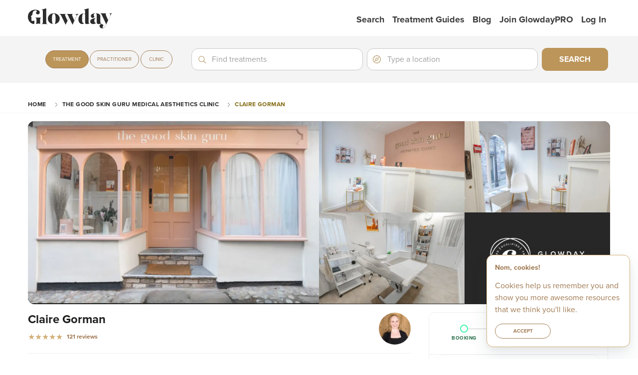

--- FILE ---
content_type: text/html; charset=utf-8
request_url: https://www.glowday.com/clinic/the-good-skin-guru-aesthetics-clinic-cumbria/claire-gorman
body_size: 7567
content:
<!DOCTYPE html><html lang="en"><head><meta charSet="utf-8"/><meta name="site-version" content="0.2.2948"/><meta http-equiv="x-ua-compatible" content="ie=edge"/><meta name="viewport" content="width=device-width, initial-scale=1.0"/><title>Claire Gorman - The Good Skin Guru Medical Aesthetics Clinic | Glowday</title><meta name="apple-mobile-web-app-capable" content="no"/><link rel="preconnect" as="style" crossorigin="anonymous" data-href="https://use.typekit.net/mmb0wdd.css" data-optimized-fonts="true"/><meta name="theme-color" content="#ffffff"/><meta name="msapplication-navbutton-color" content="#FFFFFF"/><meta name="apple-mobile-web-app-status-bar-style" content="black-translucent"/><link rel="preload" as="font" type="font/woff2" crossorigin="anonymous" data-href="https://use.typekit.net/af/5c70f2/00000000000000003b9b3063/27/l?primer=7cdcb44be4a7db8877ffa5c0007b8dd865b3bbc383831fe2ea177f62257a9191&amp;fvd=i4&amp;v=3" data-optimized-fonts="true"/><link rel="preload" as="font" type="font/woff" crossorigin="anonymous" data-href="https://use.typekit.net/af/5c70f2/00000000000000003b9b3063/27/d?primer=7cdcb44be4a7db8877ffa5c0007b8dd865b3bbc383831fe2ea177f62257a9191&amp;fvd=i4&amp;v=3" data-optimized-fonts="true"/><link rel="preload" as="font" type="font/opentype" crossorigin="anonymous" data-href="https://use.typekit.net/af/5c70f2/00000000000000003b9b3063/27/a?primer=7cdcb44be4a7db8877ffa5c0007b8dd865b3bbc383831fe2ea177f62257a9191&amp;fvd=i4&amp;v=3" data-optimized-fonts="true"/><link rel="manifest" href="/static/manifest.json" crossorigin="use-credentials"/><link rel="icon" type="image/png" sizes="48x48" href="/static/img/pwa/maskable_icon_x48.png"/><link rel="icon" type="image/png" sizes="128x128" href="/static/img/pwa/maskable_icon_x128.png"/><link rel="icon" type="image/png" sizes="192x192" href="/static/img/pwa/maskable_icon_x192.png"/><link rel="apple-touch-startup-image" type="image/png" sizes="384x384" href="/static/img/pwa/maskable_icon_x384.png"/><link rel="apple-touch-startup-image" type="image/png" sizes="512x512" href="/static/img/pwa/maskable_icon_x512.png"/><link rel="apple-touch-icon" sizes="640x640" href="/static/img/pwa/maskable_icon.png"/><link rel="preload" as="image" href="/static/img/logo--full.svg"/><link rel="preconnect" href="https://www.googletagmanager.com"/><link rel="preconnect" href="https://www.google-analytics.com"/><style type="text/css">$<!-- -->.fresnel-container{margin:0;padding:0;}
@media not all and (min-width:0px) and (max-width:424.98px){.fresnel-at-xs{display:none!important;}}
@media not all and (min-width:425px) and (max-width:767.98px){.fresnel-at-sm{display:none!important;}}
@media not all and (min-width:768px) and (max-width:1023.98px){.fresnel-at-md{display:none!important;}}
@media not all and (min-width:1024px) and (max-width:1199.98px){.fresnel-at-bigmd{display:none!important;}}
@media not all and (min-width:1200px) and (max-width:1439.98px){.fresnel-at-lg{display:none!important;}}
@media not all and (min-width:1440px){.fresnel-at-d{display:none!important;}}
@media not all and (max-width:424.98px){.fresnel-lessThan-sm{display:none!important;}}
@media not all and (max-width:767.98px){.fresnel-lessThan-md{display:none!important;}}
@media not all and (max-width:1023.98px){.fresnel-lessThan-bigmd{display:none!important;}}
@media not all and (max-width:1199.98px){.fresnel-lessThan-lg{display:none!important;}}
@media not all and (max-width:1439.98px){.fresnel-lessThan-d{display:none!important;}}
@media not all and (min-width:425px){.fresnel-greaterThan-xs{display:none!important;}}
@media not all and (min-width:768px){.fresnel-greaterThan-sm{display:none!important;}}
@media not all and (min-width:1024px){.fresnel-greaterThan-md{display:none!important;}}
@media not all and (min-width:1200px){.fresnel-greaterThan-bigmd{display:none!important;}}
@media not all and (min-width:1440px){.fresnel-greaterThan-lg{display:none!important;}}
@media not all and (min-width:0px){.fresnel-greaterThanOrEqual-xs{display:none!important;}}
@media not all and (min-width:425px){.fresnel-greaterThanOrEqual-sm{display:none!important;}}
@media not all and (min-width:768px){.fresnel-greaterThanOrEqual-md{display:none!important;}}
@media not all and (min-width:1024px){.fresnel-greaterThanOrEqual-bigmd{display:none!important;}}
@media not all and (min-width:1200px){.fresnel-greaterThanOrEqual-lg{display:none!important;}}
@media not all and (min-width:1440px){.fresnel-greaterThanOrEqual-d{display:none!important;}}
@media not all and (min-width:0px) and (max-width:424.98px){.fresnel-between-xs-sm{display:none!important;}}
@media not all and (min-width:0px) and (max-width:767.98px){.fresnel-between-xs-md{display:none!important;}}
@media not all and (min-width:0px) and (max-width:1023.98px){.fresnel-between-xs-bigmd{display:none!important;}}
@media not all and (min-width:0px) and (max-width:1199.98px){.fresnel-between-xs-lg{display:none!important;}}
@media not all and (min-width:0px) and (max-width:1439.98px){.fresnel-between-xs-d{display:none!important;}}
@media not all and (min-width:425px) and (max-width:767.98px){.fresnel-between-sm-md{display:none!important;}}
@media not all and (min-width:425px) and (max-width:1023.98px){.fresnel-between-sm-bigmd{display:none!important;}}
@media not all and (min-width:425px) and (max-width:1199.98px){.fresnel-between-sm-lg{display:none!important;}}
@media not all and (min-width:425px) and (max-width:1439.98px){.fresnel-between-sm-d{display:none!important;}}
@media not all and (min-width:768px) and (max-width:1023.98px){.fresnel-between-md-bigmd{display:none!important;}}
@media not all and (min-width:768px) and (max-width:1199.98px){.fresnel-between-md-lg{display:none!important;}}
@media not all and (min-width:768px) and (max-width:1439.98px){.fresnel-between-md-d{display:none!important;}}
@media not all and (min-width:1024px) and (max-width:1199.98px){.fresnel-between-bigmd-lg{display:none!important;}}
@media not all and (min-width:1024px) and (max-width:1439.98px){.fresnel-between-bigmd-d{display:none!important;}}
@media not all and (min-width:1200px) and (max-width:1439.98px){.fresnel-between-lg-d{display:none!important;}}</style><meta name="description" content="Claire Is the newest member of The Good Skin Guru team. She has worked in the health and beauty sector for over 20 years, in various locations from 5 star spas, award winning beauty salons, teaching as a beauty lecturer to running a high street health and beauty store and supporting patients as a pharmacy manager. Claire is passionate about skincare and supporting patients in their journey to achieve optimum skin health. She has a wealth of industry experience and is excited to be enhancing her range of results driven skin treatments, making people feel good about themselves and delivering treatments with a holistic approach.Claire will be specialising in aesthetic skin therapies including chemical peels, microneedling, LED light therapies and MediFacials as well as helping Cheryl develop some exciting new hybrid treatments combining aesthetic results driven treatments with a holistic and relaxing spa like vibe."/><meta property="og:url" content="https://www.glowday.com/clinic/the-good-skin-guru-aesthetics-clinic-cumbria/claire-gorman"/><meta property="og:type"/><meta property="og:title"/><meta property="og:description" content="Claire Is the newest member of The Good Skin Guru team. She has worked in the health and beauty sector for over 20 years, in various locations from 5 star spas, award winning beauty salons, teaching as a beauty lecturer to running a high street health and beauty store and supporting patients as a pharmacy manager. Claire is passionate about skincare and supporting patients in their journey to achieve optimum skin health. She has a wealth of industry experience and is excited to be enhancing her range of results driven skin treatments, making people feel good about themselves and delivering treatments with a holistic approach.Claire will be specialising in aesthetic skin therapies including chemical peels, microneedling, LED light therapies and MediFacials as well as helping Cheryl develop some exciting new hybrid treatments combining aesthetic results driven treatments with a holistic and relaxing spa like vibe."/><meta property="og:image" content="https://cdn.sanity.io/images/obs9cuzs/production/1f7d71fa4e093cea2af3ec59e71fb73d0d318828-1536x2048.jpg?rect=1,69,1535,1535&amp;w=160&amp;h=160&amp;auto=format&amp;dpr=2"/><link rel="preconnect" as="image" href="https://cdn.sanity.io/images/obs9cuzs/production/1f7d71fa4e093cea2af3ec59e71fb73d0d318828-1536x2048.jpg?rect=1,69,1535,1535&amp;w=160&amp;h=160&amp;auto=format&amp;dpr=2"/><link rel="preload" as="image" href="https://cdn.sanity.io/images/obs9cuzs/production/eca99efbeb78a2fa3312c215407d8f0c4ac23c05-1080x720.jpg?rect=59,77,981,613&amp;w=384&amp;auto=format&amp;dpr=2" media="screen and (max-width: 48rem)"/><link rel="preload" as="image" href="https://cdn.sanity.io/images/obs9cuzs/production/eca99efbeb78a2fa3312c215407d8f0c4ac23c05-1080x720.jpg?rect=59,77,981,613&amp;w=384&amp;auto=format&amp;dpr=2" media="screen and (min-width: 48rem) and (max-width: 63.999rem) and (-webkit-min-device-pixel-ratio: 1.5) and (-webkit-min-device-pixel-ratio: 2.49)"/><link rel="preload" as="image" href="https://cdn.sanity.io/images/obs9cuzs/production/eca99efbeb78a2fa3312c215407d8f0c4ac23c05-1080x720.jpg?rect=59,77,981,613&amp;w=384&amp;auto=format&amp;dpr=3" media="screen and (min-width: 48rem) and (max-width: 63.999rem) and (-webkit-min-device-pixel-ratio: 2.5)"/><link rel="preload" as="image" href="https://cdn.sanity.io/images/obs9cuzs/production/eca99efbeb78a2fa3312c215407d8f0c4ac23c05-1080x720.jpg?rect=59,77,981,613&amp;w=600&amp;auto=format&amp;dpr=2" media="screen and (min-width: 64rem)"/><link rel="preload" as="image" href="https://cdn.sanity.io/images/obs9cuzs/production/1f7d71fa4e093cea2af3ec59e71fb73d0d318828-1536x2048.jpg?rect=1,69,1535,1535&amp;w=160&amp;h=160&amp;auto=format" media="screen and (-webkit-max-device-pixel-ratio: 1.49)"/><link rel="preload" as="image" href="https://cdn.sanity.io/images/obs9cuzs/production/1f7d71fa4e093cea2af3ec59e71fb73d0d318828-1536x2048.jpg?rect=1,69,1535,1535&amp;w=160&amp;h=160&amp;auto=format&amp;dpr=2" media="screen and (-webkit-min-device-pixel-ratio: 1.5) and (-webkit-max-device-pixel-ratio: 2.49)"/><link rel="preload" as="image" href="https://cdn.sanity.io/images/obs9cuzs/production/1f7d71fa4e093cea2af3ec59e71fb73d0d318828-1536x2048.jpg?rect=1,69,1535,1535&amp;w=160&amp;h=160&amp;auto=format&amp;dpr=3" media="screen and (-webkit-min-device-pixel-ratio: 2.5)"/><meta name="next-head-count" content="38"/><meta name="theme-color" content="#ffffff"/><link rel="shortcut icon" href="/static/favicon.ico"/><link rel="preload" href="/_next/static/css/98f7893fb6dc69f4.css" as="style"/><link rel="stylesheet" href="/_next/static/css/98f7893fb6dc69f4.css" data-n-g=""/><link rel="preload" href="/_next/static/css/b01b1de44853693f.css" as="style"/><link rel="stylesheet" href="/_next/static/css/b01b1de44853693f.css" data-n-p=""/><link rel="preload" href="/_next/static/css/6efc7e47329ab1ee.css" as="style"/><link rel="stylesheet" href="/_next/static/css/6efc7e47329ab1ee.css" data-n-p=""/><noscript data-n-css=""></noscript><script defer="" nomodule="" src="/_next/static/chunks/polyfills-c67a75d1b6f99dc8.js"></script><script src="/_next/static/chunks/webpack-81f54fef5cd87517.js" defer=""></script><script src="/_next/static/chunks/framework-b933a8d7579f2fa8.js" defer=""></script><script src="/_next/static/chunks/main-2ed841253acf9194.js" defer=""></script><script src="/_next/static/chunks/pages/_app-60ca86a29264a66c.js" defer=""></script><script src="/_next/static/chunks/5423ad26-39739ca4d3674952.js" defer=""></script><script src="/_next/static/chunks/1664-f9d74d25a731ab8b.js" defer=""></script><script src="/_next/static/chunks/5159-baa35b2cc0a58112.js" defer=""></script><script src="/_next/static/chunks/9799-28a2485395f269e1.js" defer=""></script><script src="/_next/static/chunks/8460-0a2acaf510bb27dc.js" defer=""></script><script src="/_next/static/chunks/722-8d76d98df0150b81.js" defer=""></script><script src="/_next/static/chunks/1033-37b7079d262d993a.js" defer=""></script><script src="/_next/static/chunks/1310-b0e8383e8540d96e.js" defer=""></script><script src="/_next/static/chunks/4725-031bdeec807d43c5.js" defer=""></script><script src="/_next/static/chunks/2500-48634d83604b5113.js" defer=""></script><script src="/_next/static/chunks/5681-b825ee1e5f2a92fc.js" defer=""></script><script src="/_next/static/chunks/2668-bb8f5217bce44ae3.js" defer=""></script><script src="/_next/static/chunks/5998-89ce224a4a4261b2.js" defer=""></script><script src="/_next/static/chunks/2491-6aa6275815015c9e.js" defer=""></script><script src="/_next/static/chunks/3237-63be2790d3c31384.js" defer=""></script><script src="/_next/static/chunks/775-574ae0a0b90e7935.js" defer=""></script><script src="/_next/static/chunks/9223-8e0da97080a61dc3.js" defer=""></script><script src="/_next/static/chunks/2377-d0fbf86d5178660e.js" defer=""></script><script src="/_next/static/chunks/8303-551499586686d00a.js" defer=""></script><script src="/_next/static/chunks/9375-542d54731c750cc0.js" defer=""></script><script src="/_next/static/chunks/761-980fc8382f9d65aa.js" defer=""></script><script src="/_next/static/chunks/1182-0c117466e4da930e.js" defer=""></script><script src="/_next/static/chunks/9139-078b13e36856f445.js" defer=""></script><script src="/_next/static/chunks/5738-9fe3e5685734177a.js" defer=""></script><script src="/_next/static/chunks/pages/practitioner-e9bc222b9abdfa8e.js" defer=""></script><script src="/_next/static/hh0Gmw140vQgcaMKjkJGl/_buildManifest.js" defer=""></script><script src="/_next/static/hh0Gmw140vQgcaMKjkJGl/_ssgManifest.js" defer=""></script></head><body><div id="__next"><div><div class="alert sticky-top alert__upgrade"><div class="row container content-center"><div><p>Please<a href="http://browsehappy.com/">upgrade your browser</a> to improve your experience.</p></div></div></div><div class="header__wrapper"></div><main id="main_content"><div class="margin-top-5 margin-top__t-9 margin-top__l-7 margin-top__d-6"><div class="breadcrumbs"><div class="container"><div class="row"><div class="column"><ul><li class=""><a href="/">Home</a></li><li class=""><a href="/clinic/the-good-skin-guru-aesthetics-clinic-cumbria">The Good Skin Guru Medical Aesthetics Clinic</a></li><li class="active"><a href="/clinic/the-good-skin-guru-aesthetics-clinic-cumbria/claire-gorman">Claire Gorman</a></li></ul></div></div></div></div><div class="fresnel-container fresnel-greaterThanOrEqual-md fresnel-:R9tp6:"><div class="canopy row column"><div class="canopy__gallery margin-top-1"><div class="canopy__landing"><img srcSet="
                    https://cdn.sanity.io/images/obs9cuzs/production/eca99efbeb78a2fa3312c215407d8f0c4ac23c05-1080x720.jpg?rect=59,77,981,613&amp;w=384&amp;auto=format 384w,
                    https://cdn.sanity.io/images/obs9cuzs/production/eca99efbeb78a2fa3312c215407d8f0c4ac23c05-1080x720.jpg?rect=59,77,981,613&amp;w=384&amp;auto=format&amp;dpr=2 768w,
                    https://cdn.sanity.io/images/obs9cuzs/production/eca99efbeb78a2fa3312c215407d8f0c4ac23c05-1080x720.jpg?rect=59,77,981,613&amp;w=384&amp;auto=format&amp;dpr=3 1152w,
                    https://cdn.sanity.io/images/obs9cuzs/production/eca99efbeb78a2fa3312c215407d8f0c4ac23c05-1080x720.jpg?rect=59,77,981,613&amp;w=600&amp;auto=format&amp;dpr=2 1200w,
                  " src="https://cdn.sanity.io/images/obs9cuzs/production/eca99efbeb78a2fa3312c215407d8f0c4ac23c05-1080x720.jpg?rect=59,77,981,613&amp;w=600&amp;auto=format&amp;dpr=2" sizes="(min-width: 48rem) and (max-width: 64rem) and (-webkit-max-device-pixel-ratio: 1.5) 384w, (min-width: 48rem) and (max-width: 64rem) and (-webkit-min-device-pixel-ratio: 1.5) and (-webkit-max-device-pixel-ratio: 2.49) 768w, (min-width: 48rem) and (max-width: 64rem) and (-webkit-min-device-pixel-ratio: 2.5) 1152w, (min-width: 64rem) 1200w " alt="Gallery" loading="eager" width="600" height="375" decoding="async"/></div><div class="img"><img src="https://cdn.sanity.io/images/obs9cuzs/production/5071b325f816abb542d3487b391cfe5ca476f06f-1080x720.jpg?rect=0,22,1080,675&amp;w=720&amp;auto=format" alt="Gallery" loading="lazy" width="300" height="188" decoding="async"/></div><div class="img"><img src="https://cdn.sanity.io/images/obs9cuzs/production/32f3571c4feb3872f81a09866a1bf2339fd6159c-1080x720.jpg?rect=0,22,1080,675&amp;w=720&amp;auto=format" alt="Gallery" loading="lazy" width="300" height="188" decoding="async"/></div><div class="img"><img src="https://cdn.sanity.io/images/obs9cuzs/production/e8a7bcb71209c79757f7f31f4115aa01ed187f4a-1080x720.jpg?rect=0,22,1080,675&amp;w=720&amp;auto=format" alt="Gallery" loading="lazy" decoding="async" width="300" height="188"/></div><div class="img"><img src="/static/img/verified-landscape.png" class="canopy__logo--center" alt="Glowday verified" loading="lazy" decoding="async"/></div></div></div></div><div class="fresnel-container fresnel-lessThan-md fresnel-:Rdtp6:"><div class="canopy padding-top-1"><div class="canopy__slider padding-left-1 padding-right-1"><div class="canopy__slider--empty"></div></div></div></div><div class="container"><div class="row"><div class="column-d-8 column"><div class="container margin-bottom-1 border-bottom padding-bottom-1"><div class="row row--middle row--spaced"><div class="column column-m-7  margin-right-1 column-t-9 margin-right__t-0"><h1 class="medium margin-bottom-0 bold default-font">Claire Gorman</h1></div><div class="column column-m-4 column-t-3 column--flex row--end"><div class="canopy__logo"><img srcSet="
                        https://cdn.sanity.io/images/obs9cuzs/production/1f7d71fa4e093cea2af3ec59e71fb73d0d318828-1536x2048.jpg?rect=1,69,1535,1535&amp;w=160&amp;h=160&amp;auto=format 1x,
                        https://cdn.sanity.io/images/obs9cuzs/production/1f7d71fa4e093cea2af3ec59e71fb73d0d318828-1536x2048.jpg?rect=1,69,1535,1535&amp;w=160&amp;h=160&amp;auto=format&amp;dpr=2 2x,
                        https://cdn.sanity.io/images/obs9cuzs/production/1f7d71fa4e093cea2af3ec59e71fb73d0d318828-1536x2048.jpg?rect=1,69,1535,1535&amp;w=160&amp;h=160&amp;auto=format&amp;dpr=3 3x,
                      " src="https://cdn.sanity.io/images/obs9cuzs/production/1f7d71fa4e093cea2af3ec59e71fb73d0d318828-1536x2048.jpg?rect=1,69,1535,1535&amp;w=160&amp;h=160&amp;auto=format&amp;dpr=2" alt="Claire Gorman" width="160" height="160"/></div></div></div></div><div class="border-bottom margin-bottom-1"><h2 class="small">About</h2><div class="biography padding-bottom-1 margin-bottom-1"><div class="clamp-lines"><div class="spinner-wrapper"><div class="spinner"><div></div><div></div><div></div><div></div></div></div></div></div></div><div class="row row--no-margin padding-top-1 padding-bottom-2 border-bottom margin-bottom-1"><div class="column-m-12"><h2 class="small">Profession &amp; Training</h2></div><div class="column-m-12"></div></div><section class="treatment-grid padding-bottom-2 margin-bottom-1 border-bottom"><h2 class="small">Treatments</h2><div class="spinner"><div></div><div></div><div></div><div></div></div><div class="fresnel-container fresnel-lessThan-bigmd fresnel-:R266dp6:"><div class="row column"></div></div><div class="fresnel-container fresnel-greaterThanOrEqual-bigmd fresnel-:R2m6dp6:"><div class="treatment-grid__wrapper row column column--relative"><div class="column-d-5 treatment-grid__controls padding-right-1"><ul class="unstyled"></ul></div><div class="overflowSlider row--no-wrap column-t-7"></div></div></div></section><div class="padding-bottom-2 border-bottom"></div><div class="row row--no-margin padding-top-1 padding-bottom-2 border-bottom"><div class="column-m-12"><h2 class="small">Locations</h2></div></div></div><div class="column-d-4 column column--relative z-index"></div></div></div></div></main><footer class="footer"><div class="container"><div class="row"><div class="column column-t-3"><div class="row"><div class="column column-t-6"><div class="footer__column null"><h2>Community</h2><ul><li><a href="https://www.instagram.com/_glowday/">Instagram</a></li></ul></div></div><div class="column column-t-6"><div class="footer__column null"><h2>GlowdayPRO</h2><ul><li><a href="https://www.pro.glowday.com/">Facebook</a></li><li><a href="https://www.instagram.com/hannah_glowday_pro/">Instagram</a></li></ul></div></div></div></div><div class="column-t-6 column"><div class="footer__column null"><h2>Our Treatment Guides</h2><ul class="columns"><li><a href="/microneedling/guide">Microneedling</a></li><li><a href="/dermal-fillers/guides">Dermal Fillers</a></li><li><a href="/profhilo/guide">Profhilo® </a></li><li><a href="/laser-hair-removal/guide">Laser Hair Removal</a></li><li><a href="/laser-skin-treatments/guides">Laser Skin Treatments</a></li><li><a href="/radiofrequency-microneedling/guide">Radiofrequency Microneedling</a></li><li><a href="/hydrafacial/guide">HydraFacial™ </a></li><li><a href="/wrinkle-relaxing/guides">Wrinkle Relaxing </a></li><li><a href="/skinboosters-and-bioremodellers/guide">Skinboosters &amp; Bioremodellers</a></li><li><a href="/chemical-peels/guides">Chemical Peels </a></li><li><a href="/polynucleotides/guide">Polynucleotides</a></li><li><a href="/thread-lifts/guide">Thread Lifts</a></li><li><a href="/led-therapy/guide">LED Therapy</a></li></ul></div></div><div class="column-t-3 column"><div class="footer__column null"><h2>Company</h2><ul><li><a href="/the-glowday-story">The Glowday Story</a></li><li><a href="/get-in-touch">Get In Touch</a></li><li><a href="/privacy-policy">Privacy Policy</a></li><li><a href="/cookie-policy">Cookie Policy</a></li><li><a href="/clinic-terms">Clinic Terms &amp; Conditions</a></li><li><a href="/client-terms-and-conditions">Customer Terms &amp; Conditions</a></li><li><a href="/site-map/location-hub">Location Hub</a></li><li><a href="/glowday-team">The Glowday team</a></li></ul></div></div><div class="column margin-top-1"><p>© <!-- -->2026<!-- --> Glowery Ltd. All rights reserved.</p><div class="footer__disclaimer margin-top-1"><div class="cms-content undefined"><p>All information in our Glowday Treatment Guides and blog articles is intended for reference and information.  The information given here is to help you make informed decisions when considering the wide range of non-surgical aesthetic treatments available.  </p><p>It is NOT intended as medical advice.  Any reliance placed by you on the information contained within the Glowday Treatment Guides, Glowday blog articles or on any of Glowday.com is done by you at your own risk.  </p><p>Before undergoing any non-surgical cosmetic treatment mentioned anywhere on Glowday.com, you should fully consult with an appropriately qualified and accredited practitioner who is properly trained in and fully insured to conduct the treatment you are interested in.  Neither the author of the guides or blog articles, or the practitioner who has verified the guides nor Glowery Limited can be held responsible or liable for any loss or claim arising from the use or misuse of the content of Glowday.com.</p></div></div></div></div></div></footer></div></div><div id="modal"></div><script id="__NEXT_DATA__" type="application/json">{"props":{"pageProps":{"clinic":{"id":"6d1d5772-bbb5-45c9-9483-fdacb1ed901c","clinicLogo":"https://cdn.sanity.io/images/obs9cuzs/production/e8246b5663a4252a39bdf9244a59890b4e4bc29d-1080x1080.png?auto=format","heroImage":{"low":"https://cdn.sanity.io/images/obs9cuzs/production/eca99efbeb78a2fa3312c215407d8f0c4ac23c05-1080x720.jpg?rect=59,77,981,613\u0026w=384\u0026auto=format","medium":"https://cdn.sanity.io/images/obs9cuzs/production/eca99efbeb78a2fa3312c215407d8f0c4ac23c05-1080x720.jpg?rect=59,77,981,613\u0026w=384\u0026auto=format\u0026dpr=2","high":"https://cdn.sanity.io/images/obs9cuzs/production/eca99efbeb78a2fa3312c215407d8f0c4ac23c05-1080x720.jpg?rect=59,77,981,613\u0026w=384\u0026auto=format\u0026dpr=3","auto":"https://cdn.sanity.io/images/obs9cuzs/production/eca99efbeb78a2fa3312c215407d8f0c4ac23c05-1080x720.jpg?rect=59,77,981,613\u0026w=600\u0026auto=format\u0026dpr=2"},"locations":[{"id":"f8bc863d-120b-42b1-bb3a-c10da57bc307","friendlyName":"Cockermouth Clinic","active":true,"line1":"6 Queen Court","line2":"102 Main Street","city":"Cockermouth","county":"Cumbria","postcode":"CA13 9FF","geocode":{"latitude":54.6637,"longitude":-3.3689}},{"id":"369f09af-421a-4233-9153-9631ce215c5e","friendlyName":"Manchester Clinic","active":true,"line1":"Unit 82 Pollard Yard","line2":"15 Pollard Street East","city":"Manchester","county":"Greater Manchester","postcode":"M40 7QX","geocode":{"latitude":53.4848,"longitude":-2.214}},{"id":"916e04aa-fa0c-421d-929f-d759d5b0733e","friendlyName":"Online Skin Clinic","active":false,"line1":"Your Sofa","line2":null,"city":"Online Consultation","county":"From The Comfort Of Your Own Home","postcode":"M407QX","geocode":{"latitude":53.4848,"longitude":-2.214}}],"slug":"the-good-skin-guru-aesthetics-clinic-cumbria","name":"The Good Skin Guru Medical Aesthetics Clinic","address":{"line1":"6 Queen Court","line2":"102 Main Street","city":"Cockermouth","county":"Cumbria","postcode":"CA13 9FF","geocode":{"_type":"geopoint","lat":54.6637,"lng":-3.3689}},"acceptingOnlineBookings":true},"practitioner":{"id":"86f62aa6-f78a-414d-8e5f-b9edce09ea35","name":"Claire Gorman","slug":"claire-gorman","clinicSlug":"the-good-skin-guru-aesthetics-clinic-cumbria","isLevel7":false,"practitionerLocations":[{"id":"f8bc863d-120b-42b1-bb3a-c10da57bc307","friendlyName":"Cockermouth Clinic","active":true,"line1":"6 Queen Court","line2":"102 Main Street","city":"Cockermouth","county":"Cumbria","postcode":"CA13 9FF","geocode":{"latitude":54.6637,"longitude":-3.3689}}],"formattedBiography":[{"style":"normal","_key":"2fdf63c39e8d","markDefs":[],"children":[{"_key":"daad07476750","_type":"span","marks":[],"text":"Claire Is the newest member of The Good Skin Guru team. She has worked in the health and beauty sector for over 20 years, in various locations from 5 star spas, award winning beauty salons, teaching as a beauty lecturer to running a high street health and beauty store and supporting patients as a pharmacy manager. "}],"_type":"block"},{"_type":"block","style":"normal","_key":"fb27c7cd4cd0","markDefs":[],"children":[{"marks":[],"text":"Claire is passionate about skincare and supporting patients in their journey to achieve optimum skin health. She has a wealth of industry experience and is excited to be enhancing her range of results driven skin treatments, making people feel good about themselves and delivering treatments with a holistic approach.","_key":"adecf22e4f30","_type":"span"}]},{"children":[{"_type":"span","marks":[],"text":"Claire will be specialising in aesthetic skin therapies including chemical peels, microneedling, LED light therapies and MediFacials as well as helping Cheryl develop some exciting new hybrid treatments combining aesthetic results driven treatments with a holistic and relaxing spa like vibe.","_key":"3acca715a3f2"}],"_type":"block","style":"normal","_key":"5162935ae099","markDefs":[]}],"featuredBeforeAndAfters":[],"profileUrl":{"low":"https://cdn.sanity.io/images/obs9cuzs/production/1f7d71fa4e093cea2af3ec59e71fb73d0d318828-1536x2048.jpg?rect=1,69,1535,1535\u0026w=160\u0026h=160\u0026auto=format","medium":"https://cdn.sanity.io/images/obs9cuzs/production/1f7d71fa4e093cea2af3ec59e71fb73d0d318828-1536x2048.jpg?rect=1,69,1535,1535\u0026w=160\u0026h=160\u0026auto=format\u0026dpr=2","high":"https://cdn.sanity.io/images/obs9cuzs/production/1f7d71fa4e093cea2af3ec59e71fb73d0d318828-1536x2048.jpg?rect=1,69,1535,1535\u0026w=160\u0026h=160\u0026auto=format\u0026dpr=3"},"practitionerImages":["https://cdn.sanity.io/images/obs9cuzs/production/5071b325f816abb542d3487b391cfe5ca476f06f-1080x720.jpg?rect=0,22,1080,675\u0026w=720\u0026auto=format","https://cdn.sanity.io/images/obs9cuzs/production/32f3571c4feb3872f81a09866a1bf2339fd6159c-1080x720.jpg?rect=0,22,1080,675\u0026w=720\u0026auto=format","https://cdn.sanity.io/images/obs9cuzs/production/e8a7bcb71209c79757f7f31f4115aa01ed187f4a-1080x720.jpg?rect=0,22,1080,675\u0026w=720\u0026auto=format"],"assigedLocations":["f8bc863d-120b-42b1-bb3a-c10da57bc307"]},"treatmentCategoryId":"","practitionerTreatmentId":"","hasTreatmentCategoryFromSearch":false,"locationId":""}},"page":"/practitioner","query":{"name":"claire-gorman","clinicName":"the-good-skin-guru-aesthetics-clinic-cumbria","treatment":"","treatmentCategory":"","locationId":"","fromSearch":"","source":""},"buildId":"hh0Gmw140vQgcaMKjkJGl","runtimeConfig":{"canActionTreatmentOrderForFutureBookings":false,"siteDomain":"https://www.glowday.com","featureToggles":{"allowAccessToPreviewMiniSite":false,"showSignup":false,"allowSwitchStripeAccount":true,"glowdayReviewWidget":true},"sanityDataset":"production","sanityProjectId":"iy559jeo","sanityApiVersion":"v1","sanityLivePreviewEnabled":false,"sanityUseCdn":true,"sanityWithCredentials":false,"sanityClinicCmsDataset":"production","sanityClinicCmsProjectId":"obs9cuzs","sanityInternalCmsDataset":"production","sanityInternalCmsProjectId":"1x6kkfkl","clinicBaseUrl":"https://clinic.glowday.com/api","practitionerDocumentBaseUrl":"https://clinic-secureupload.glowday.com/api","apiBaseUrl":"https://www.glowday.com","authBaseUrl":"https://auth.glowday.com//api","emailBaseUrl":"https://email-api.glowday.com/api","paymentBaseUrl":"https://payment.glowday.com/api","bookingBaseUrl":"https://booking.glowday.com/api","treatmentDocsBaseUrl":"https://treatment-docs.glowday.com/api","treatmentNotesBaseUrl":"https://treatment-notes.glowday.com/api","treatmentBaseUrl":"https://treatment.glowday.com/api","beforeAndAfterBaseUrl":"https://glowday-beforeafters-api-prod.azurewebsites.net","stripePortalLink":"https://billing.stripe.com/p/login/7sI8xb79F7L69c4000","stripeApiKey":"pk_live_hDVO3oHcRwrG7nWx4jphGA5z00bSEDlhe1","encodingIIS":"true","mapBoxKey":"pk.eyJ1IjoibWluaWZpcmVmbHkiLCJhIjoiY2s4b2RhZGdxMDcxbzNlbmxic3k1eDlmYSJ9.Hvm9H386I-bRzPk7Prh5Dg","addressLookupUrl":"https://address-lookup.glowday.com/api","oidcSettings":{"practitioner_redirect_uri":"https://www.glowday.com/signin-callback-practitioner","clinicuser_redirect_uri":"https://www.glowday.com/signin-callback-clinicuser","clinic_redirect_uri":"https://www.glowday.com/signin-callback-clinic","newcustomer_redirect_uri":"https://www.glowday.com/signin-callback-newcustomer","invitedcustomer_redirect_uri":"https://www.glowday.com/signin-callback-invitedcustomer","customer_redirect_uri":"https://www.glowday.com/signin-callback-customer","restricteduser_redirect_uri":"https://www.glowday.com/signin-callback-restricteduser","redirect_uri":"https://www.glowday.com/signin-callback","forgotpassword_redirect_uri":"https://www.glowday.com/forgot-password-callback","totpenrol_redirect_uri":"https://www.glowday.com/totp-enrol-callback","popup_redirect_uri":"https://www.glowday.com/popup-signin-callback","popup_webapp_redirect_uri":"https://www.glowday.com/popup-webapp-signin-callback","popup_post_logout_redirect_uri":"https://www.glowday.com/popup-signout-callback","logout_redirect_uri":"https://www.glowday.com/signout-callback","silent_redirect_uri":"https://www.glowday.com/silent-signin-callback","b2c_tenant":"glowday.onmicrosoft.com","b2c_domain":"login.glowday.com","b2c_client_id":"056884c1-334d-4e02-b10a-e13cf6ad64b0","msal_b2c_scope":"https://glowday.onmicrosoft.com/glowday-public-api/user_impersonation","b2c_clinicsignup_policy":"B2C_1A_ClinicSignup","b2c_practitionersignin_policy":"B2C_1A_Practitioner_SignIn","b2c_practitionersignup_policy":"B2C_1A_PractitionerSignup","b2c_clinicusersignup_policy":"B2C_1A_ClinicUser_Signup","b2c_customeracceptinvite_policy":"B2C_1A_Customer_AcceptInvite","b2c_customersignup_policy":"B2C_1A_CustomerSignup","b2c_customersignin_policy":"B2C_1A_Customer_Signin","b2c_signin_policy":"B2C_1A_SignIn","b2c_restricted_signin_policy":"B2C_1A_RestrictedUserSignIn","b2c_forgotpassword_policy":"B2C_1A_UserSignIn_PasswordReset","b2c_totpenrol_policy":"B2C_1A_TOTPENROL"},"gtm":{"id":"GTM-MR745TG","auth":null,"preview":null},"customerBaseUrl":"https://customer-api.glowday.com/api","customerB2cBaseUrl":"https://customer-azureb2c-api.glowday.com/api","marketingBaseUrl":"https://marketing.glowday.com/api","stripeExpressKey":"ca_FbmmuAo4B2B1IqNW0B2w5iRavGZTYRWe","stripeConnectUrl":"https://connect.stripe.com/oauth/authorize","stripeExpressConnectUrl":"https://connect.stripe.com/express/oauth/authorize","applicationInsightsConnectionString":"InstrumentationKey=9228f093-49f9-41cb-ae16-7f8868538ba2;IngestionEndpoint=https://northeurope-0.in.applicationinsights.azure.com/;LiveEndpoint=https://northeurope.livediagnostics.monitor.azure.com/","sanityGatewayBaseUrl":"https://sanity.glowday.com/api","searchBaseUrl":"https://search.glowday.com/api","reportingBaseUrl":"https://glowday-reporting-api-prod.azurewebsites.net/api","clinicReportingBaseUrl":"https://clinicreporting.glowday.com/api","reviewsBaseUrl":"https://reviews-api.glowday.com/api","yotpoAppKey":"Ql58mlx6ZPDWBOCUXUUlTxlVi2nRFDLDL8qTLEmE","clinicContent":{"baseUrl":"https://sanity.glowday.com/api","dataSet":"production"},"eclinicBaseUrl":"https://eclinic-forms.glowday.com/api","patientDataBaseUrl":"https://glowday-patientdata-listener-prod.azurewebsites.net"},"isFallback":false,"isExperimentalCompile":false,"dynamicIds":[92491],"gip":true,"appGip":true,"scriptLoader":[]}</script></body></html>

--- FILE ---
content_type: application/javascript; charset=UTF-8
request_url: https://www.glowday.com/_next/static/chunks/8443-9c5a5869bda99622.js
body_size: 3299
content:
(self.webpackChunk_N_E=self.webpackChunk_N_E||[]).push([[8443],{85867:function(e,t,n){"use strict";var i=n(85893);n(67294),n(77090);var Avatar=function(e){var t=e.name,n=e.imgUrl,r=e.className,c=e.dimensions;return(0,i.jsx)("img",{"data-src":n,alt:t,className:"avatar round-image clickable lazyload ".concat(r),width:c.width,height:c.height})};Avatar.defaultProps={className:null},t.Z=Avatar},7539:function(e,t,n){"use strict";n.d(t,{Z:function(){return profiles_ClinicAddress}});var i=n(91309),r=n(4586),c=n(85893);n(85525);var a=n(11752),o=n.n(a),l=n(67294),u=n(36372),s=n(13360),d=n(41664),h=n.n(d),p=n(85867),m=n(51376),molecules_PractitionerList=function(e){var t=e.practitioners,n=e.clinicSlug,i=e.preview,r=e.source;return(0,c.jsx)("div",{className:"practitioners__list practitioners__big",style:{overflowX:"hidden"},children:(0,c.jsx)("div",{className:"row padding-left-1 padding-right-1",children:t.map(function(e){return(0,c.jsx)("div",{className:"column column-d-6 practitioners__list--item",children:(0,c.jsxs)(h(),{href:"".concat(i?"/practitioner/preview":"/practitioner","?clinicName=").concat(n,"&name=").concat(e.slug).concat(r?"&source=".concat(r):""),as:"".concat(i?"/preview/clinic":"/clinic","/").concat(n,"/").concat(e.slug).concat(r?"?source=".concat(r):""),className:"practitioners__list--item__column",children:[(0,c.jsx)(p.Z,{imgUrl:e.profileImageUrl,name:e.name,className:"practitioner__avatar",dimensions:{width:160,height:160}}),(0,c.jsxs)("div",{children:[(0,c.jsx)("span",{className:"clickable bold",children:e.name}),(0,c.jsx)(m.default,{practitionerId:e.id,className:"columnStack"})]})]})},e.id)})})})},f=o()().publicRuntimeConfig.mapBoxKey,profiles_ClinicAddress=function(e){var t=e.clinicSlug,n=e.locations,a=e.source,o=e.preview,d=(0,i._)((0,l.useState)(void 0),2),h=d[0],p=d[1],m=(0,l.useRef)([]),y=(0,i._)((0,l.useState)(n.map(function(){return!0})),2),g=y[0],v=y[1],handleScreenResize=function(){switch(!0){case window.matchMedia("(min-width: 80em)").matches:p("200px");break;case window.matchMedia("(min-width: 64em)").matches:p("175px");break;case window.matchMedia("(min-width: 48em)").matches:p("250px");break;default:p("150px")}};return(0,l.useEffect)(function(){var e=[window.matchMedia("(min-width: 80em)"),window.matchMedia("(min-width: 64em)"),window.matchMedia("(min-width: 48em)"),window.matchMedia("(min-width: 38em)")];return e.forEach(function(e){e.addEventListener?e.addEventListener("change",handleScreenResize):e.addListener(handleScreenResize)}),handleScreenResize(),function(){e.forEach(function(e){e.removeEventListener?e.removeEventListener("change",handleScreenResize):e.removeListener(handleScreenResize)})}},[]),(0,l.useEffect)(function(){m.current.forEach(function(e,t){if(e){var handleToggle=function(){v(function(n){var i=(0,r._)(n);return i[t]=n[t]||e.open,i})};return e.addEventListener("toggle",handleToggle),function(){e.removeEventListener("toggle",handleToggle)}}})},[n]),(0,c.jsxs)("section",{className:"padding-top-1 border-bottom padding-bottom-1",children:[(0,c.jsxs)("h2",{className:"small",children:["Location",n.length>1?"s":""," and Practitioners"]}),(0,c.jsx)("div",{className:"row row--no-margin",children:n.map(function(e,n){return(0,c.jsxs)("details",{open:!0,ref:function(e){m.current[n]=e},className:"column-m-12 location__accordion location__accordion--practitioners bold margin-bottom-1",children:[(0,c.jsxs)("summary",{children:[(0,c.jsx)("strong",{children:e.friendlyName})," ",(0,c.jsx)("br",{}),(0,c.jsxs)("address",{children:[e.line1,", ",e.line2?"".concat(e.line2,","):""," ",e.city,", ",e.county,","," ",e.postcode]})]}),(0,c.jsx)("div",{className:"padding-top-1 padding-bottom-1 column-m-12 row row--no-margin",children:g[n]&&(0,c.jsxs)(c.Fragment,{children:[(0,c.jsx)("div",{className:"column-m-12 column-t-6 padding-left-0 column-m-order-2 column-t-order-1 margin-top-1 margin-top__t-0",children:(0,c.jsx)(molecules_PractitionerList,{practitioners:e.practitionerList,clinicSlug:t,source:a,preview:o})}),(0,c.jsx)("div",{className:"column-m-12 column-t-6 padding-left__t-0 padding-left-1 padding-right-1 column-m-order-1 column-t-order-2",children:h&&(0,c.jsx)(s.Z,{boundaryName:"ClinicAdressMap",logCritical:!1,children:(0,c.jsx)(u.ZP,{style:{width:"100%",height:h,borderRadius:"13px"},mapStyle:"mapbox://styles/mapbox/streets-v11",mapboxAccessToken:f,latitude:e.geocode.latitude,longitude:e.geocode.longitude,zoom:13,trackResize:!0,children:(0,c.jsx)(u.Jx,{longitude:e.geocode.longitude,latitude:e.geocode.latitude,children:(0,c.jsx)("div",{className:"marker-style",children:(0,c.jsx)("img",{src:"/static/img/icons/pin.svg",alt:"Glowday Pin"})})})})})})]})})]},e.id)})})]})}},96637:function(e,t,n){"use strict";n.d(t,{x:function(){return toLocationWithPractitioners}});var i=n(72253),r=n(14932),toLocationWithPractitioners=function(e,t){return e.length&&t.length?e.map(function(e){var n=t.filter(function(t){return t.assignedLocationIds.find(function(t){return t===e.id})});return(0,r._)((0,i._)({},e),{practitionerList:n})}).filter(function(e){return e.practitionerList.length>0}):[]}},82718:function(e,t,n){"use strict";n.d(t,{F$:function(){return v},FD:function(){return y},Mz:function(){return f},QU:function(){return GetClinicDetailsByIdTyped},dt:function(){return GetClinicPractitionerDetailsByIdTyped},lr:function(){return g},rc:function(){return GetPublicClinicDetailsByIdTyped},tr:function(){return GetPublicPractitionerDetailsTyped},ug:function(){return GetPublicClinicPractitionerDetailsByIdTyped}});var i,r,c,a,o=n(11010),l=n(97582),u=n(63144),s=n.n(u),d=n(11752),h=n.n(d),p=n(53509),m=h()().publicRuntimeConfig.sanityGatewayBaseUrl,f=(i=(0,o._)(function(e,t){var n,i,r=arguments;return(0,l.Jh)(this,function(c){switch(c.label){case 0:return n=r.length>2&&void 0!==r[2]&&r[2],[4,s()("".concat(m,"/Clinic/GetPublicDetailsBySlug/").concat(e,"?includeNonLive=").concat(t,"&includeArchived=").concat(n),{method:"get",headers:{"Content-Type":"application/json"}})];case 1:return i=c.sent(),[2,(0,p.dW)(i)]}})}),function(e,t){return i.apply(this,arguments)}),GetPublicClinicDetailsById=function(e,t){var n=arguments.length>2&&void 0!==arguments[2]&&arguments[2];return s()("".concat(m,"/Clinic/GetPublicDetailsById/").concat(e,"?includeNonLive=").concat(t,"&includeArchived=").concat(n),{method:"get",headers:{"Content-Type":"application/json"}})};function GetPublicClinicDetailsByIdTyped(e,t){return _GetPublicClinicDetailsByIdTyped.apply(this,arguments)}function _GetPublicClinicDetailsByIdTyped(){return(_GetPublicClinicDetailsByIdTyped=(0,o._)(function(e,t){var n,i=arguments;return(0,l.Jh)(this,function(r){switch(r.label){case 0:return[4,GetPublicClinicDetailsById(e,t,i.length>2&&void 0!==i[2]&&i[2])];case 1:return n=r.sent(),[2,(0,p.dW)(n)]}})})).apply(this,arguments)}function GetClinicDetailsByIdTyped(e,t,n){return _GetClinicDetailsByIdTyped.apply(this,arguments)}function _GetClinicDetailsByIdTyped(){return(_GetClinicDetailsByIdTyped=(0,o._)(function(e,t,n){var i,r,c,a=arguments;return(0,l.Jh)(this,function(o){switch(o.label){case 0:return i=a.length>3&&void 0!==a[3]&&a[3],r=a.length>4?a[4]:void 0,[4,s()("".concat(m,"/Clinic/GetDetailsById/").concat(e,"?includeNonLive=").concat(t,"&includeArchived=").concat(i),{method:"get",headers:{"Content-Type":"application/json",Authorization:"Bearer ".concat(n)},signal:null==r?void 0:r.signal})];case 1:return c=o.sent(),[2,(0,p.dW)(c)]}})})).apply(this,arguments)}var y=(r=(0,o._)(function(e,t,n){var i,r,c=arguments;return(0,l.Jh)(this,function(a){switch(a.label){case 0:return i=c.length>3&&void 0!==c[3]&&c[3],[4,s()("".concat(m,"/Clinic/GetPublicPractitionerDetailsBySlug/").concat(e,"/").concat(t,"?includeNonLive=").concat(n,"&includeArchived=").concat(i),{method:"get",headers:{"Content-Type":"application/json"}})];case 1:return r=a.sent(),[2,(0,p.dW)(r)]}})}),function(e,t,n){return r.apply(this,arguments)}),GetClinicPractitionerDetailsById=function(e,t,n){var i=arguments.length>3&&void 0!==arguments[3]&&arguments[3],r=arguments.length>4?arguments[4]:void 0;return s()("".concat(m,"/Clinic/GetPractitionerDetailsById/").concat(e,"/").concat(t,"?includeNonLive=").concat(n,"&includeArchived=").concat(i),{method:"get",headers:{"Content-Type":"application/json",Authorization:"Bearer ".concat(r)}})};function GetClinicPractitionerDetailsByIdTyped(e,t,n){return _GetClinicPractitionerDetailsByIdTyped.apply(this,arguments)}function _GetClinicPractitionerDetailsByIdTyped(){return(_GetClinicPractitionerDetailsByIdTyped=(0,o._)(function(e,t,n){var i,r=arguments;return(0,l.Jh)(this,function(c){switch(c.label){case 0:return[4,GetClinicPractitionerDetailsById(e,t,n,r.length>3&&void 0!==r[3]&&r[3],r.length>4?r[4]:void 0)];case 1:return i=c.sent(),[2,(0,p.dW)(i)]}})})).apply(this,arguments)}var GetPublicPractitionerDetails=function(e,t){var n=arguments.length>2&&void 0!==arguments[2]&&arguments[2];return s()("".concat(m,"/Practitioner/GetPublicDetailsById/").concat(e,"?includeNonLive=").concat(t,"&includeArchived=").concat(n),{method:"get",headers:{"Content-Type":"application/json"}})};function GetPublicPractitionerDetailsTyped(e,t){return _GetPublicPractitionerDetailsTyped.apply(this,arguments)}function _GetPublicPractitionerDetailsTyped(){return(_GetPublicPractitionerDetailsTyped=(0,o._)(function(e,t){var n,i=arguments;return(0,l.Jh)(this,function(r){switch(r.label){case 0:return[4,GetPublicPractitionerDetails(e,t,i.length>2&&void 0!==i[2]&&i[2])];case 1:return n=r.sent(),[2,(0,p.dW)(n)]}})})).apply(this,arguments)}var g=(c=(0,o._)(function(e,t,n){var i;return(0,l.Jh)(this,function(r){switch(r.label){case 0:return[4,s()("".concat(m,"/Practitioner/GetDetailsById/").concat(e,"?includeNonLive=").concat(t),{method:"get",headers:{"Content-Type":"application/json",Authorization:"Bearer ".concat(n)}})];case 1:return i=r.sent(),[2,(0,p.dW)(i)]}})}),function(e,t,n){return c.apply(this,arguments)});function GetPublicClinicPractitionerDetailsByIdTyped(e,t,n,i){return _GetPublicClinicPractitionerDetailsByIdTyped.apply(this,arguments)}function _GetPublicClinicPractitionerDetailsByIdTyped(){return(_GetPublicClinicPractitionerDetailsByIdTyped=(0,o._)(function(e,t,n,i){var r;return(0,l.Jh)(this,function(c){switch(c.label){case 0:return[4,s()("".concat(m,"/Clinic/GetPublicPractitionerDetailsById/").concat(e,"/").concat(t,"?includeNonLive=").concat(n,"&includeArchived=").concat(i),{method:"get",headers:{"Content-Type":"application/json"}})];case 1:return r=c.sent(),[2,(0,p.dW)(r)]}})})).apply(this,arguments)}var v=(a=(0,o._)(function(e,t){var n;return(0,l.Jh)(this,function(i){switch(i.label){case 0:return[4,s()("".concat(m,"/Clinic/GetClinicPreBookingInformation/").concat(e),{method:"get",headers:{"Content-Type":"application/json",Authorization:"Bearer ".concat(t)}})];case 1:return n=i.sent(),[2,(0,p.dW)(n)]}})}),function(e,t){return a.apply(this,arguments)})},55498:function(e,t,n){"use strict";n.d(t,{$7:function(){return queryParameterAsRequiredString},Qr:function(){return queryParameterAsRequiredStringArray},W2:function(){return queryParameterAsStringArray}});var queryParameterAsString=function(e){return e?Array.isArray(e)?e[0]:e:null},queryParameterAsRequiredString=function(e){var t=queryParameterAsString(e);if(!t)throw Error("Required query value was null or undefined");return t},queryParameterAsStringArray=function(e){return e?Array.isArray(e)?e:[e]:[]},queryParameterAsRequiredStringArray=function(e){var t=queryParameterAsStringArray(e);if(0===t.length)throw Error("Required query value was null or undefined");return t};t.ZP=queryParameterAsString},34155:function(e){var t,n,i,r=e.exports={};function defaultSetTimout(){throw Error("setTimeout has not been defined")}function defaultClearTimeout(){throw Error("clearTimeout has not been defined")}function runTimeout(e){if(t===setTimeout)return setTimeout(e,0);if((t===defaultSetTimout||!t)&&setTimeout)return t=setTimeout,setTimeout(e,0);try{return t(e,0)}catch(n){try{return t.call(null,e,0)}catch(n){return t.call(this,e,0)}}}!function(){try{t="function"==typeof setTimeout?setTimeout:defaultSetTimout}catch(e){t=defaultSetTimout}try{n="function"==typeof clearTimeout?clearTimeout:defaultClearTimeout}catch(e){n=defaultClearTimeout}}();var c=[],a=!1,o=-1;function cleanUpNextTick(){a&&i&&(a=!1,i.length?c=i.concat(c):o=-1,c.length&&drainQueue())}function drainQueue(){if(!a){var e=runTimeout(cleanUpNextTick);a=!0;for(var t=c.length;t;){for(i=c,c=[];++o<t;)i&&i[o].run();o=-1,t=c.length}i=null,a=!1,function(e){if(n===clearTimeout)return clearTimeout(e);if((n===defaultClearTimeout||!n)&&clearTimeout)return n=clearTimeout,clearTimeout(e);try{n(e)}catch(t){try{return n.call(null,e)}catch(t){return n.call(this,e)}}}(e)}}function Item(e,t){this.fun=e,this.array=t}function noop(){}r.nextTick=function(e){var t=Array(arguments.length-1);if(arguments.length>1)for(var n=1;n<arguments.length;n++)t[n-1]=arguments[n];c.push(new Item(e,t)),1!==c.length||a||runTimeout(drainQueue)},Item.prototype.run=function(){this.fun.apply(null,this.array)},r.title="browser",r.browser=!0,r.env={},r.argv=[],r.version="",r.versions={},r.on=noop,r.addListener=noop,r.once=noop,r.off=noop,r.removeListener=noop,r.removeAllListeners=noop,r.emit=noop,r.prependListener=noop,r.prependOnceListener=noop,r.listeners=function(e){return[]},r.binding=function(e){throw Error("process.binding is not supported")},r.cwd=function(){return"/"},r.chdir=function(e){throw Error("process.chdir is not supported")},r.umask=function(){return 0}}}]);
//# sourceMappingURL=8443-9c5a5869bda99622.js.map

--- FILE ---
content_type: image/svg+xml
request_url: https://www.glowday.com/static/img/icons/golden-dark/location.svg
body_size: 857
content:
<?xml version="1.0" encoding="UTF-8"?>
<svg version="1.1" viewBox="0 0 32 32" preserveAspectRatio="xMinYMid" xmlns="http://www.w3.org/2000/svg">
<title>Icons / Location</title>
<desc>Created with Sketch.</desc>
<g fill="none" fill-rule="evenodd">
<path d="m17.25 16c0 0.69004-0.55913 1.2495-1.249 1.25-0.69131 4e-7 -1.251-0.55964-1.251-1.25 1.084e-4 -0.69046 0.55971-1.25 1.25-1.25 0.6904 1.084e-4 1.2499 0.5596 1.25 1.2498zm-10.782-10.593 1.5771 1.5771c0.29289 0.29289 0.29289 0.76777 0 1.0607s-0.76777 0.29289-1.0607 0l-1.5771-1.5771c-2.1175 2.3516-3.4631 5.412-3.6379 8.7821h2.2306c0.41421 0 0.75 0.33579 0.75 0.75s-0.33579 0.75-0.75 0.75h-2.2306c0.17475 3.3701 1.5204 6.4305 3.6379 8.7821l1.5771-1.5771c0.29289-0.29289 0.76777-0.29289 1.0607 0 0.29289 0.29289 0.29289 0.76777 0 1.0607l-1.5771 1.5771c2.3516 2.1175 5.412 3.4631 8.7821 3.6379v-2.2306c0-0.41421 0.33579-0.75 0.75-0.75s0.75 0.33579 0.75 0.75v2.2306c3.3701-0.17475 6.4305-1.5204 8.7821-3.6379l-1.5771-1.5771c-0.29289-0.29289-0.29289-0.76777 0-1.0607 0.29289-0.29289 0.76777-0.29289 1.0607 0l1.5771 1.5771c2.1175-2.3516 3.4631-5.412 3.6379-8.7821h-2.2306c-0.41421 0-0.75-0.33579-0.75-0.75s0.33579-0.75 0.75-0.75h2.2306c-0.17475-3.3701-1.5204-6.4305-3.6379-8.7821l-1.5771 1.5771c-0.29289 0.29289-0.76777 0.29289-1.0607 0-0.29289-0.29289-0.29289-0.76777 0-1.0607l1.5771-1.5771c-2.3516-2.1175-5.412-3.4631-8.7821-3.6379v2.2306c0 0.41421-0.33579 0.75-0.75 0.75s-0.75-0.33579-0.75-0.75v-2.2306c-3.3701 0.17475-6.4305 1.5204-8.7821 3.6379zm-1.5963-0.5528c2.8495-2.8451 6.7835-4.6045 11.128-4.6045s8.2788 1.7593 11.128 4.6045c0.0029051 0.0028142 0.0057931 0.0056566 0.0086636 0.0085271 0.0028704 0.0028705 0.0057128 0.0057584 0.008527 0.0086635 2.8451 2.8495 4.6045 6.7835 4.6045 11.128s-1.7593 8.2788-4.6045 11.128c-0.0028142 0.0029051-0.0056566 0.0057931-0.008527 0.0086636-0.0028705 0.0028704-0.0057585 0.0057128-0.0086636 0.008527-2.8495 2.8451-6.7835 4.6045-11.128 4.6045s-8.2788-1.7593-11.128-4.6045c-0.0029051-0.0028142-0.0057931-0.0056566-0.0086635-0.008527-0.0028705-0.0028705-0.0057128-0.0057585-0.0085271-0.0086636-2.8451-2.8495-4.6045-6.7835-4.6045-11.128s1.7593-8.2788 4.6045-11.128c0.0028142-0.0029051 0.0056566-0.0057931 0.0085271-0.0086635 0.0028705-0.0028705 0.0057584-0.0057128 0.0086635-0.0085271zm17.856 4.4178c0.46903 0.46905 0.63256 1.1629 0.42254 1.7915l-2.9027 8.7093c-0.074649 0.22398-0.25041 0.39974-0.47439 0.47439l-8.7088 2.9025c-0.6291 0.21017-1.3229 0.046616-1.7919-0.42239-0.469-0.469-0.63255-1.1628-0.42256-1.7914l2.9027-8.7093c0.074649-0.22398 0.25041-0.39974 0.47439-0.47439l8.7088-2.9025c0.6291-0.2102 1.323-0.046673 1.792 0.42233zm-1.3172 1.0005-8.3535 2.7841-2.7843 8.354c-0.030024 0.089871-0.0066594 0.18899 0.060341 0.25599 0.067001 0.067001 0.16612 0.090365 0.2565 0.060172l8.3535-2.7841 2.7843-8.3541c0.030027-0.089866 0.0066703-0.18898-0.060322-0.25599-0.067004-0.066992-0.16612-0.090349-0.25653-0.06014z" fill="#9C7731"/>
</g>
</svg>


--- FILE ---
content_type: image/svg+xml
request_url: https://www.glowday.com/static/img/icons/chevron-right.svg
body_size: 48
content:
<svg viewBox="0 0 32 32" xmlns="http://www.w3.org/2000/svg"><path d="M24 16c0 .53-.2 1.03-.56 1.41l-13.8 14.3a.94.94 0 01-1.36 0A1.01 1.01 0 018 31a1 1 0 01.28-.7L22.08 16 8.27 1.7C8.1 1.53 8 1.28 8 1s.1-.52.28-.7a.94.94 0 011.37 0l13.79 14.29c.36.37.56.88.56 1.41z" fill="#1e1f1d" fill-rule="evenodd"/></svg>

--- FILE ---
content_type: application/javascript; charset=UTF-8
request_url: https://www.glowday.com/_next/static/chunks/pages/practitioner-e9bc222b9abdfa8e.js
body_size: 9414
content:
(self.webpackChunk_N_E=self.webpackChunk_N_E||[]).push([[353],{75738:function(e,t,n){(window.__NEXT_P=window.__NEXT_P||[]).push(["/practitioner",function(){return n(53138)}])},85867:function(e,t,n){"use strict";var r=n(85893);n(67294),n(77090);var Avatar=function(e){var t=e.name,n=e.imgUrl,i=e.className,o=e.dimensions;return(0,r.jsx)("img",{"data-src":n,alt:t,className:"avatar round-image clickable lazyload ".concat(i),width:o.width,height:o.height})};Avatar.defaultProps={className:null},t.Z=Avatar},76214:function(e,t,n){"use strict";n.d(t,{q:function(){return serialize}});var serialize=function(e){var t=[];return e.forEach(function(e){"numbered-list"===e.type||"bulleted-list"===e.type?e.children.forEach(function(e){t=t.concat(e.children.map(function(e){return e.text}))}):t=t.concat(e.children.map(function(e){return e.text}))}),t.join("")}},61366:function(e,t,n){"use strict";var r=n(72253),i=n(14932),o=n(4586),a=n(85893),c=n(41664),s=n.n(c),l=n(32664),d=n(6028),u=n(75795),m=n(84359),f=[l.Nd,l.uX,l.d6];t.Z=(0,d.Z)(function(e){var t,n,c,l,d,p=e.userContext,h=e.logoImage,g=e.clinicSlug,v=e.clinicName,x=(t=e.menuItems||f,d={loggedIn:p.loggedIn,role:p.loggedInUser&&p.loggedInUser.profile.extension_Role,adminClinicIds:p.loggedIn&&(null===(n=p.loggedInUser)||void 0===n?void 0:n.profile.extension_AdminClinicIds)||void 0,practitionerIds:p.loggedIn&&(null===(c=p.loggedInUser)||void 0===c?void 0:c.profile.extension_PractitionerIds)||void 0,customerId:p.loggedIn&&(null===(l=p.loggedInUser)||void 0===l?void 0:l.profile.extension_CustomerId)||void 0,instance:p.instance},t.map(function(e,t){var n=e((0,i._)((0,r._)({},d),{index:t}));return{include:null!==n,renderedMenuItem:n}}).filter(function(e){return e.include}));return(0,a.jsx)("header",{className:"header header--NO-SEARCH",children:(0,a.jsx)(m.Z,{menuItems:[{include:!0,renderedMenuItem:function(){if(g&&v)return(0,a.jsx)(s(),{href:"/clinic?name=".concat(g,"&source=nonglowday"),as:"/clinic/".concat(g,"?source=nonglowday"),"data-testid":"clinic",children:v})}()}].concat((0,o._)(x)),type:u.n.NoSearch,clinicLogoComponent:(0,a.jsx)("div",{className:"header__top header__top--marketing",children:(0,a.jsxs)("div",{className:"text-left header__branding row row--no-margin row--middle",children:[(0,a.jsx)("img",{src:h,alt:"Logo",className:"round-image"}),(0,a.jsx)("span",{className:"bold hide-on-mobile margin-left__t-1",children:v})]})}),linkClassName:"nav__links nav__links--lower"})})})},53138:function(e,t,n){"use strict";n.r(t),n.d(t,{default:function(){return ev}});var r,i=n(11010),o=n(72253),a=n(14932),c=n(91309),s=n(4586),l=n(97582),d=n(85893),u=n(11752),m=n.n(u),f=n(11163),p=n(67294),h=n(27878),g=n(45881),v=n(17732),x=n(35555),b=n(67893),w=n(70322),j=n(39538),y=n(69947),T=n(55287),_=n(9008),I=n.n(_),S=n(92491),N=n.n(S),A=n(59513),C=n(41664),L=n.n(C),k=n(85867),Z=n(73857),molecules_BeforeAfterCard=function(e){var t=e.practitioner,n=e.beforeAndAfter,r=e.actionButton;return(0,d.jsxs)("div",{className:"before-after-card__wrapper shadow__utility",children:[(0,d.jsxs)("div",{className:"before-after-card before-after-card__".concat(n.orientation),children:[(0,d.jsx)("div",{className:"before-after-card__".concat(n.orientation,"--image"),children:(0,d.jsx)("img",{src:n.beforeImageUrl,alt:"",decoding:"auto"})}),(0,d.jsx)("div",{className:"before-after-card__".concat(n.orientation,"--image"),children:(0,d.jsx)("img",{src:n.afterImageUrl,alt:"",decoding:"auto"})})]}),(0,d.jsxs)("div",{className:"before-after-card__caption column--relative before-after-card__caption--".concat(n.orientation),children:[n.taggedTreatments&&n.taggedTreatments.length>0&&(0,d.jsxs)("div",{className:"before-after-card__caption--full",children:[(0,d.jsx)("small",{className:"golden bold clickable",children:n.taggedTreatments[0].categoryName}),(0,d.jsx)("h5",{className:"clickable",children:"".concat(n.taggedTreatments[0].name," ").concat(n.taggedTreatments.length>1?"+ ".concat(n.taggedTreatments.length-1," other").concat(n.taggedTreatments.length-1>1?"s":""):"")})]}),(0,d.jsx)("div",{className:"before-after-card__caption--avatar clickable",children:(0,d.jsx)(L(),{href:"/practitioner?clinicName=".concat(t.clinicSlug,"&name=").concat(t.slug),as:"/clinic/".concat(t.clinicSlug,"/").concat(t.slug),children:(0,d.jsx)(k.Z,{imgUrl:t.profileUrl.medium,name:t.name,dimensions:{width:64,height:64}})})}),r&&(0,d.jsx)("div",{className:"before-after-card__caption--button",children:(0,d.jsx)(Z.Z,{text:r.text,className:"button--small button--fullwidth",onClick:function(e){return r.onClick(e,n)}})})]})]})},B=n(76214),E=n(36437),P=n(46841),U=n(6110),R=n(66616),O=n(61366),M=n(26528),z=n(59740);n(85525);var J=n(36372),F=n(52056),D=n(13360),H=m()().publicRuntimeConfig.mapBoxKey,profiles_ClinicLocations=function(e){var t=e.locations,n=e.selectedLocationId,r=(0,c._)((0,p.useState)(),2),i=r[0],o=r[1],a=(0,c._)((0,p.useState)(t[0].geocode),2),s=a[0],l=a[1],u=(0,c._)((0,p.useState)(!1),2),m=u[0],f=u[1],h=(0,p.useRef)(null),handleScreenResize=function(){switch(!0){case window.matchMedia("(min-width: 80em)").matches:o("200px");break;case window.matchMedia("(min-width: 64em)").matches:o("175px");break;case window.matchMedia("(min-width: 48em)").matches:o("250px");break;default:o("150px")}};return(0,p.useEffect)(function(){var e=new IntersectionObserver(function(t){(0,c._)(t,1)[0].isIntersecting&&(f(!0),e.disconnect())},{root:null,rootMargin:"0px",threshold:.1});return h.current&&e.observe(h.current),function(){return e.disconnect()}},[]),(0,p.useEffect)(function(){var e=[window.matchMedia("(min-width: 80em)"),window.matchMedia("(min-width: 64em)"),window.matchMedia("(min-width: 48em)"),window.matchMedia("(min-width: 38em)")];return e.forEach(function(e){e.addEventListener?e.addEventListener("change",handleScreenResize):e.addListener(handleScreenResize)}),handleScreenResize(),function(){e.forEach(function(e){e.removeEventListener?e.removeEventListener("change",handleScreenResize):e.removeListener(handleScreenResize)})}},[]),(0,p.useEffect)(function(){if(n){var e=t.find(function(e){return e.id===n});e&&l(e.geocode)}else l(t[0].geocode)},[t]),(0,d.jsxs)("div",{ref:h,className:"row row--no-margin column-m-12",children:[(0,d.jsx)("div",{className:"column-m-12 column-t-order-2 column-t-5 location__map margin-bottom-2 margin-bottom__t-0",children:m&&s&&i&&(0,d.jsx)(D.Z,{boundaryName:"PractitionerMap",logCritical:!1,children:(0,d.jsxs)(J.ZP,{style:{width:"100%",height:i,borderRadius:"13px"},mapStyle:"mapbox://styles/mapbox/streets-v11",mapboxAccessToken:H,initialViewState:{latitude:s.latitude,longitude:s.longitude,zoom:13},latitude:s.latitude,longitude:s.longitude,scrollZoom:!0,trackResize:!0,children:[(0,d.jsx)(J.Pv,{showCompass:!0,showZoom:!0,position:"top-right"}),(0,d.jsx)(J.Jx,{longitude:s.longitude,latitude:s.latitude,children:(0,d.jsx)("div",{className:"marker-style",children:(0,d.jsx)("img",{src:"/static/img/icons/pin.svg",alt:"Glowday Pin"})})})]})})}),(0,d.jsx)("div",{className:"location__list column-m-12 column-t-order-1 column-t-7",children:m&&t.map(function(e){return(0,d.jsxs)("article",{className:"location__accordion margin-bottom-1 row row--no-margin row--justified row--middle ".concat(e.geocode.latitude===s.latitude&&e.geocode.longitude===s.longitude?"location__accordion--open":"").trim(),children:[(0,d.jsxs)("div",{className:"".concat(t.length>1?"column-m-9":"column-m-12"),children:[(0,d.jsx)("strong",{children:e.friendlyName})," ",(0,d.jsx)("br",{}),(0,d.jsx)("address",{className:"address",children:e.line2?"".concat(e.line1,", ").concat(e.line2,", ").concat(e.city,", ").concat(e.postcode):"".concat(e.line1,", ").concat(e.city,", ").concat(e.postcode)})]}),t.length>1&&(0,d.jsx)("div",{children:(0,d.jsx)(F.Z,{icon:"chevron-right",className:"button--small button--utility",onClick:function(){return l(e.geocode)}})})]},e.id)})})]})},W=n(28180),G=n(72988),Q=n(53509),Y=n(6230),GlowdayReviewSection=function(e){var t=e.practitionerId,n=(0,c._)((0,p.useState)(1),2),r=n[0],o=n[1],a=(0,c._)((0,p.useState)(null),2),s=a[0],u=a[1],m=(0,c._)((0,p.useState)(null),2),f=m[0],h=m[1];return((0,p.useEffect)(function(){var e;(e=(0,i._)(function(){var e,n;return(0,l.Jh)(this,function(r){switch(r.label){case 0:return[4,(0,G.Ls)(t)];case 1:return e=r.sent(),h({practitionerId:(n=(0,Q.nD)(e)).practitionerId,reviewCount:n.reviewCount,totalScore:n.totalScore}),[2]}})}),function(){return e.apply(this,arguments)})()},[t]),(0,p.useEffect)(function(){var e,n=(e=(0,i._)(function(e){var n,i;return(0,l.Jh)(this,function(o){switch(o.label){case 0:return[4,(0,G.n3)(t,r)];case 1:return n=o.sent(),i=(0,Q.nD)(n),u({score:e.totalScore,totalReviewCount:e.reviewCount,reviews:i}),[2]}})}),function(t){return e.apply(this,arguments)});(null==f?void 0:f.practitionerId)===t&&n(f)},[t,null==f?void 0:f.practitionerId,r]),s&&f)?(0,d.jsx)(Y.Z,{reviewResult:s,pageNumber:r,totalPages:Math.ceil((null==f?void 0:f.reviewCount)/5),nextPage:function(){f&&(5*r>=(null==f?void 0:f.reviewCount)||o(r+1))},prevPage:function(){1===r||o(r-1)},gotoPage:function(e){if(f){if(e<1&&o(1),5*e>=(null==f?void 0:f.reviewCount)){o(Math.ceil((null==f?void 0:f.reviewCount)/5));return}o(e)}}}):(0,d.jsx)(d.Fragment,{})},q=n(19565),K=[],V=n(66849),X=m()().publicRuntimeConfig.yotpoAppKey,review_YotpoReviewSection=function(e){var t,n,r,i,o=e.practitionerId,a=(0,c._)((t="https://staticw2.yotpo.com/".concat(X,"/widget.js"),r=(n=(0,c._)((0,p.useState)({loaded:!1,error:!1}),2))[0],i=n[1],(0,p.useEffect)(function(){if(K.includes(t))i({loaded:!0,error:!1});else{K.push(t);var e=document.createElement("script");e.src=t,e.async=!0;var onScriptLoad=function(){i({loaded:!0,error:!1})},onScriptError=function(){var n=K.indexOf(t);n>=0&&K.splice(n,1),e.remove(),i({loaded:!0,error:!0})};return e.addEventListener("load",onScriptLoad),e.addEventListener("error",onScriptError),document.body.appendChild(e),function(){e.removeEventListener("load",onScriptLoad),e.removeEventListener("error",onScriptError)}}},[t]),[r.loaded,r.error]),1)[0];return(0,p.useEffect)(function(){"undefined"!=typeof yotpo&&yotpo.refreshWidgets&&yotpo.refreshWidgets()},[o]),(0,d.jsxs)(d.Fragment,{children:[!a&&(0,d.jsx)("div",{style:{width:"3rem",margin:"auto"},children:(0,d.jsx)(V.Z,{})}),(0,d.jsx)("div",{className:"yotpo yotpo-main-widget","data-product-id":"".concat(o,"-").concat(q.D)})]})},$=n(96224),RichSnipet=function(e){var t=e.practitionerId,n=e.practitionerName,r=(0,c._)((0,p.useState)(null),2),o=r[0],a=r[1];if((0,p.useEffect)(function(){var e=new AbortController;return(0,i._)(function(){var e,r,i,o;return(0,l.Jh)(this,function(c){switch(c.label){case 0:return c.trys.push([0,2,,9]),[4,(0,G.Ls)(t)];case 1:var s,l;if(!(e=c.sent()).ok)return[2];return a((s=(0,Q.nD)(e),l=n,{id:s.practitionerId,type:"Product",name:l,aggregateRating:{ratingValue:s.totalScore/s.reviewCount,reviewCount:s.reviewCount}})),[3,9];case 2:if(!((r=c.sent())instanceof $.nl))return[3,7];c.label=3;case 3:return c.trys.push([3,5,,6]),[4,r.response.text()];case 4:return i=c.sent(),h.A.exception("practitioner rich snipet score ".concat(i)),[3,6];case 5:return o=c.sent(),h.A.exception(o),[3,6];case 6:return[3,8];case 7:h.A.exception(r),c.label=8;case 8:return[3,9];case 9:return[2]}})})(),function(){e.abort()}},[t]),!o)return null;var s=o.id,u=o.type,m=o.name,f=o.aggregateRating;return f?(0,d.jsx)(I(),{children:(0,d.jsx)("script",{type:"application/ld+json",dangerouslySetInnerHTML:{__html:JSON.stringify({"@context":"https://schema.org/","@type":u,name:m,aggregateRating:{"@type":"AggregateRating",ratingValue:f.ratingValue,reviewCount:f.reviewCount}})}},"jobJSON-".concat(s))}):null},ee=n(19980),et=n(91599),en=n(57068),er=m()().publicRuntimeConfig.featureToggles,templates_MarketingPractitionerProfile=function(e){var t,n,r=e.practitioner,i=e.clinic,o=e.HandleUpdateTreatment,a=e.selectableTreatments,c=e.timeZone,s=e.startTime,l=e.bookingIsOpen,u=e.toggleOpen,m=e.canAddTreatments,f=e.cancellationPolicy,h=e.practitionerUrl,g=e.settings,v=e.locations,x=e.setSelectedLocationId,b=e.selectedLocationId,w=(0,p.useContext)(A.Z);return(0,d.jsxs)(et.Z,{title:"".concat(r.name," - ").concat(i.name),children:[(0,d.jsx)(I(),{children:(0,d.jsx)("link",{rel:"canonical",href:h})},"practitioner-canonical-link"),(0,d.jsx)(en.Z,{seo:r.formattedBiography&&(0,B.q)(r.formattedBiography),url:h,img:r.profileUrl.medium}),(null===(t=r.featuredBeforeAndAfters)||void 0===t?void 0:t.length)>0&&(0,d.jsx)(I(),{children:r.featuredBeforeAndAfters.map(function(e){return(0,d.jsxs)(d.Fragment,{children:[(0,d.jsx)("link",{rel:"dns-prefetch",as:"image",href:e.beforeImageUrl}),(0,d.jsx)("link",{rel:"dns-prefetch",as:"image",href:e.afterImageUrl})]})})},"before-afters"),(0,d.jsx)(I(),{children:(0,d.jsx)("link",{rel:"preconnect",as:"image",href:r.profileUrl.medium})},"default-images"),(0,d.jsx)(O.Z,{logoImage:i.clinicLogo,clinicSlug:i.slug,clinicName:i.name}),(0,d.jsx)(RichSnipet,{practitionerId:r.id,practitionerName:r.name}),(0,d.jsx)(z.Z,{hero:i.heroImage,images:r.practitionerImages,isLive:!0}),(0,d.jsx)("div",{className:"container",id:"main_content",children:(0,d.jsxs)("div",{className:"row",children:[(0,d.jsxs)("div",{className:"column-d-8 column",children:[(0,d.jsx)(W.Z,{practitionerId:r.id,name:r.name,logo:r.profileUrl,isLive:!0}),(0,d.jsxs)("div",{className:"border-bottom margin-bottom-1",children:[(0,d.jsx)("h2",{className:"small",children:"About"}),(0,d.jsx)(P.Z,{formattedBiography:r.formattedBiography})]}),(0,d.jsx)(M.Z,{categoryTreatments:a,updateMultiTreatments:o,disableSelection:!m,preselectedCategoryId:void 0,prefilledSearch:!1,locations:v,selectedLocationId:b,setSelectedLocationId:x}),(null===(n=r.featuredBeforeAndAfters)||void 0===n?void 0:n.length)>0&&(0,d.jsxs)("section",{className:"dark-slider-dots margin-bottom-1 padding-bottom-2 border-bottom",children:[(0,d.jsx)("h2",{className:"small",children:"Before and Afters"}),(0,d.jsx)(U.Z,{settings:g,children:r.featuredBeforeAndAfters.map(function(e){return(0,d.jsx)("div",{className:"column padding-top-1 padding-bottom-1",children:(0,d.jsx)(molecules_BeforeAfterCard,{beforeAndAfter:e,practitioner:r})},i.name)})})]}),(0,d.jsxs)("div",{className:"padding-bottom-2 border-bottom",children:[er.glowdayReviewWidget&&(0,d.jsx)(GlowdayReviewSection,{practitionerId:r.id}),!er.glowdayReviewWidget&&(0,d.jsx)(review_YotpoReviewSection,{practitionerId:r.id})]}),(0,d.jsxs)("div",{className:"row row--no-margin padding-top-1 padding-bottom-2 border-bottom",children:[(0,d.jsx)("div",{className:"column-m-12",children:(0,d.jsx)("h2",{className:"small",children:"Professions & Training"})}),(0,d.jsx)("div",{className:"column-m-12",children:(0,d.jsx)(ee.Z,{practitionerId:r.id,isLevel7:r.isLevel7})})]}),(0,d.jsxs)("div",{className:"row row--no-margin padding-top-1 padding-bottom-2 border-bottom",children:[(0,d.jsx)("div",{className:"column-m-12",children:(0,d.jsx)("h2",{className:"small",children:"Locations"})}),v.length>0&&(0,d.jsx)(profiles_ClinicLocations,{locations:v,selectedLocationId:b})]})]}),(0,d.jsx)("div",{className:"column-d-4 column column--relative z-index",children:(0,d.jsx)(E.Z,{isOpen:l,toggleOpen:u,clinic:i,cancellation:f,previewMode:!1,practitioner:(0,T.S9)(r),initialStartTime:s,initialTimeZone:c})})]})}),(0,d.jsxs)(N(),{location:"bottom",buttonText:"Accept",cookieName:"cookieConsent",acceptOnScroll:!0,style:{background:"#fff",color:"#a17a53",border:"1px solid #d2ae76",boxShadow:"0 15px 35px 0 rgba(43, 64, 78, 0.1), 0 5px 15px 0 rgba(0, 0, 0, 0.05)",padding:"1rem",borderRadius:"13px",right:"1rem",width:"18rem"},contentStyle:{flex:"1 1",margin:"0"},disableButtonStyles:!0,buttonStyle:{width:"7rem",alignSelf:"flex-start"},buttonClasses:"button button--pill",expires:150,children:[(0,d.jsx)("h5",{children:"Nom, cookies!"}),(0,d.jsx)("p",{style:{color:"#a17a53"},children:"Cookies help us remember you and show you more awesome resources that we think you'll like."})]}),(0,d.jsx)(R.Z,{sections:[],navType:void 0,footerSocials:[],disclaimer:w.disclaimer})]})},ei=n(65406),eo=n(75795),ea=n(79223),ec=m()().publicRuntimeConfig.featureToggles,templates_PractitionerProfile=function(e){var t,n,r=e.practitioner,i=e.clinic,o=e.breadcrumbs,a=e.hasTreatmentCategoryFromSearch,c=e.HandleUpdateTreatment,s=e.selectableTreatments,l=e.timeZone,u=e.startTime,m=e.bookingIsOpen,f=e.toggleOpen,p=e.canAddTreatments,h=e.cancellationPolicy,g=e.practitionerUrl,v=e.treatmentCategoryIdFromSearch,x=e.settings,b=e.locations,w=e.selectedLocationId,j=e.setSelectedLocationId;return(0,d.jsxs)(ea.Z,{title:"".concat(r.name," - ").concat(i.name),seo:r.formattedBiography&&(0,B.q)(r.formattedBiography),url:g,img:r.profileUrl.medium,showBrandInTitle:!1,navType:eo.n.StickySearch,children:[(null===(t=r.featuredBeforeAndAfters)||void 0===t?void 0:t.length)>0&&(0,d.jsx)(I(),{children:r.featuredBeforeAndAfters.map(function(e){return(0,d.jsxs)(d.Fragment,{children:[(0,d.jsx)("link",{rel:"dns-prefetch",as:"image",href:e.beforeImageUrl}),(0,d.jsx)("link",{rel:"dns-prefetch",as:"image",href:e.afterImageUrl})]})})},"before-afters"),(0,d.jsx)(I(),{children:(0,d.jsx)("link",{rel:"preconnect",as:"image",href:r.profileUrl.medium})},"default-images"),(0,d.jsxs)("div",{className:"margin-top-5 margin-top__t-9 margin-top__l-7 margin-top__d-6",children:[(0,d.jsx)(RichSnipet,{practitionerId:r.id,practitionerName:r.name}),(0,d.jsx)(ei.Z,{items:o}),(0,d.jsx)(z.Z,{hero:i.heroImage,images:r.practitionerImages,isLive:!0}),(0,d.jsx)("div",{className:"container",children:(0,d.jsxs)("div",{className:"row",children:[(0,d.jsxs)("div",{className:"column-d-8 column",children:[(0,d.jsx)(W.Z,{practitionerId:r.id,name:r.name,logo:r.profileUrl,isLive:!0}),(0,d.jsxs)("div",{className:"border-bottom margin-bottom-1",children:[(0,d.jsx)("h2",{className:"small",children:"About"}),(0,d.jsx)(P.Z,{formattedBiography:r.formattedBiography})]}),(0,d.jsxs)("div",{className:"row row--no-margin padding-top-1 padding-bottom-2 border-bottom margin-bottom-1",children:[(0,d.jsx)("div",{className:"column-m-12",children:(0,d.jsx)("h2",{className:"small",children:"Profession & Training"})}),(0,d.jsx)("div",{className:"column-m-12",children:(0,d.jsx)(ee.Z,{practitionerId:r.id,isLevel7:r.isLevel7})})]}),(0,d.jsx)(M.Z,{categoryTreatments:s,updateMultiTreatments:c,disableSelection:!p,preselectedCategoryId:v,prefilledSearch:a,locations:b,selectedLocationId:w,setSelectedLocationId:j}),(null===(n=r.featuredBeforeAndAfters)||void 0===n?void 0:n.length)>0&&(0,d.jsxs)("section",{className:"dark-slider-dots margin-bottom-1 padding-bottom-2 border-bottom",children:[(0,d.jsx)("h2",{className:"small",children:"Before and Afters"}),(0,d.jsx)(U.Z,{settings:x,children:r.featuredBeforeAndAfters.map(function(e){return(0,d.jsx)("div",{className:"column padding-top-1 padding-bottom-1",children:(0,d.jsx)(molecules_BeforeAfterCard,{beforeAndAfter:e,practitioner:r})},i.name)})})]}),(0,d.jsxs)("div",{className:"padding-bottom-2 border-bottom",children:[ec.glowdayReviewWidget&&(0,d.jsx)(GlowdayReviewSection,{practitionerId:r.id}),!ec.glowdayReviewWidget&&(0,d.jsx)(review_YotpoReviewSection,{practitionerId:r.id})]}),(0,d.jsxs)("div",{className:"row row--no-margin padding-top-1 padding-bottom-2 border-bottom",children:[(0,d.jsx)("div",{className:"column-m-12",children:(0,d.jsx)("h2",{className:"small",children:"Locations"})}),b.length>0&&(0,d.jsx)(profiles_ClinicLocations,{locations:b,selectedLocationId:w})]})]}),(0,d.jsx)("div",{className:"column-d-4 column column--relative z-index",children:(0,d.jsx)(E.Z,{isOpen:m,toggleOpen:f,clinic:i,cancellation:h,previewMode:!1,practitioner:(0,T.S9)(r),initialStartTime:u,initialTimeZone:l})})]})})]})]})},es=n(36205),el=n(93353),ed=n(82718),eu=n(42223),em=n(60290),ef=n(55498),ep=n(82537),eh=n(46704),eg=m()().publicRuntimeConfig.siteDomain,practitionerProfile=function(e){var t=e.practitioner,n=e.clinic,r=e.treatmentCategoryId,u=e.practitionerTreatmentId,m=e.startTime,T=e.timeZone,_=e.locationId,I=e.hasTreatmentCategoryFromSearch,S=(0,c._)((0,p.useState)(!1),2),N=S[0],A=S[1],C=(0,c._)((0,p.useState)([]),2),L=C[0],k=C[1],Z=(0,c._)((0,p.useState)(null),2),B=Z[0],E=Z[1],P=(0,c._)((0,p.useState)(y.Z.treatments),2),U=P[0],R=P[1],O=(0,c._)((0,p.useState)([]),2),M=O[0],z=O[1],J=(0,c._)((0,p.useState)([]),2),F=J[0],D=J[1],H=(0,c._)((0,p.useState)([]),2),W=H[0],G=H[1],Y=(0,c._)((0,p.useState)(0),2),q=Y[0],K=Y[1],V=(0,c._)((0,p.useState)(0),2),X=V[0],ee=V[1],et=(0,c._)((0,p.useState)(),2),en=et[0],er=et[1],ei=(0,c._)((0,p.useState)(_||null),2),eo=ei[0],ea=ei[1],ec=(0,c._)((0,p.useState)([]),2),ed=ec[0],eu=ec[1],ep=(0,c._)((0,p.useState)(!0),2),eh=ep[0],ev=ep[1],ex=(0,c._)((0,p.useState)({dots:!0,arrows:!0,infinite:!0,speed:500,slidesToShow:3,slidesToScroll:3,autoplay:!0,responsive:[{breakpoint:1024,settings:{slidesToShow:2,slidesToScroll:2,arrows:!1}},{breakpoint:767,settings:{dots:!1,slidesToShow:1,slidesToScroll:1,arrows:!1,speed:1e3,autoplaySpeed:3e3}}]}),2),eb=ex[0],ew=ex[1],ej=(0,f.useRouter)(),ey=(0,ef.ZP)(ej.query.source),eT={searchType:{name:U||y.Z.treatments,setNameCallback:R}},e_="".concat(eg,"/clinic/").concat(n.slug,"/").concat(t.slug),eI=[(0,em.p)("".concat(n.name),"/clinic?name=".concat(n.slug).concat(ey?"&source=".concat(ey):""),"/clinic/".concat(n.slug).concat(ey?"?source=".concat(ey):"")),(0,em.p)("".concat(t.name),"/practitioner?clinicName=".concat(n.slug,"&name=").concat(t.slug).concat(ey?"?source=".concat(ey):""),"/clinic/".concat(n.slug,"/").concat(t.slug).concat(ey?"?source=".concat(ey):""))];(0,p.useEffect)(function(){_&&_!==eo&&ea(_)},[_]);var HandleUpdateTreatment=function(e,t,n){var r=arguments.length>3&&void 0!==arguments[3]?arguments[3]:W,i=(0,x.ZI)(e,t,r,n);n&&ea(n),G(i)};(0,p.useEffect)(function(){var e=X,t=q;if(W&&W.length>0){var n=(0,x.lz)(W);(0,x.he)(n)?(ev(!0),e=(0,x.m_)(n),t=(0,x.g9)(n),z(n),e!==X&&ee(e),t!==q&&K(t),5===n.length&&ev(!1)):ev(!1)}},[W]),(0,p.useEffect)(function(){var getInitialCategoriesAndTreatments=function(e,t){var n=F.find(function(t){return t.id===e});if(!n)throw Error("getInitialCategoriesAndTreatments ".concat(e," not found in rawMultiTreatments"));var r=t.map(function(e){return n.treatmentList.filter(function(t){return t.practitionerTreatmentId===e})}).flat();return(0,a._)((0,o._)({},n),{treatmentList:r})};if(F&&F.length>0){if(r&&u){if("string"!=typeof u&&"string"!=typeof r)r.filter(function(e,t,n){return n.indexOf(e)===t}).map(function(e){return getInitialCategoriesAndTreatments(e,u)}).forEach(function(e){e.treatmentList.forEach(function(t){HandleUpdateTreatment(e.id,t.practitionerTreatmentId,_,F)})});else if("string"!=typeof u&&"string"==typeof r){var e=getInitialCategoriesAndTreatments(r,u);e.treatmentList.forEach(function(t){HandleUpdateTreatment(e.id,t.practitionerTreatmentId,_,F)})}else"string"==typeof u&&"string"==typeof r&&HandleUpdateTreatment(r,u,_,F)}else G(F)}else G([])},[F]);var updateSelectedTreatmentByCompositeId=function(e){if(!e){A(!0);return}A(!0)},filterLocationCategories=function(e,t){var n=t.map(function(e){return(0,w.K)(e)});return(0,b.e8)(n,e)};(0,p.useEffect)(function(){L.length>0&&r&&u&&"string"==typeof u&&updateSelectedTreatmentByCompositeId("".concat(r,",").concat(u))},[L]),(0,p.useEffect)(function(){var e=new AbortController;return(0,i._)(function(){var r,i,o,a,c,s,d,u;return(0,l.Jh)(this,function(l){switch(l.label){case 0:return l.trys.push([0,3,,4]),[4,(0,es.T$)(n.id)];case 1:return r=l.sent(),E((0,g.f)((0,Q.nD)(r))),[4,(0,el.MT)(t.id)];case 2:if(i=l.sent(),o=(0,Q.nD)(i),a=[],o.practitionerCategoryTreatments.forEach(function(e){var t=e.practitionerTreatments.map(function(t){return t.locations.map(function(n){return{categoryName:e.categoryName,compositeId:"".concat(e.id,",").concat(t.practitionerTreatmentId),id:t.id,name:t.name,duration:t.duration,formattedDuration:t.formattedDuration,price:n.price,sessions:t.sessions,clinicTreatmentId:t.clinicTreatmentId,practitionerTreatmentId:t.practitionerTreatmentId,locationId:n.locationId,sortOrder:t.sortOrder,description:t.description}})}).flat(),n={categoryName:e.categoryName,id:e.id,priceFrom:e.priceFrom,treatmentList:t,sortOrder:e.sortOrder};a.push(n)}),c=a.map(function(e){return(0,w.K)(e)}),0===(s=(0,b.jM)(t,c)).length)throw Error("None of the locations for ".concat(t.id," have treatments assigned"));return d=filterLocationCategories(null!=eo?eo:s[0].id,a),eo&&s.find(function(e){return e.id===eo})||ea(s[0].id),eu(s),k(a),D(d),[3,4];case 3:return(u=l.sent())instanceof $.u8?h.A.exception(u,{type:"practitioner profile view"}):(0,Q.M8)(u,"practitioner profile",e),[3,4];case 4:return[2]}})})(),r&&"string"==typeof r&&er(r),function(){e.abort()}},[t.id]),(0,p.useEffect)(function(){if(L.length&&eo){var e=filterLocationCategories(eo,L);D((0,s._)(e))}},[eo,L]),(0,p.useEffect)(function(){ew(function(e){return e.infinite=t.featuredBeforeAndAfters&&t.featuredBeforeAndAfters.length>2,e.responsive&&("unslick"!==e.responsive[0].settings&&(e.responsive[0].settings.infinite=t.featuredBeforeAndAfters&&t.featuredBeforeAndAfters.length>1),"unslick"!==e.responsive[1].settings&&(e.responsive[1].settings.infinite=!0)),(0,o._)({},e)})},[t.featuredBeforeAndAfters]);var toggleOpen=function(e){e.preventDefault(),A(!N)},eS={treatmentsInputModel:M,setTreatmentsInputModel:z,practitionerGlobalTreatments:W,setPractitionerGlobalTreatments:G,UpdateTreamentSelection:HandleUpdateTreatment,totalPrice:X,duration:q,canAddMoreTreatments:eh,isBookingTreatmentValid:(0,x.d0)(M,q),locationArray:ed,selectedLocationId:eo,setSelectedLocationId:ea};return(0,d.jsx)(v.Z.Provider,{value:eS,children:(null==ey?void 0:ey.toLowerCase())==="nonglowday"&&(0,d.jsx)(templates_MarketingPractitionerProfile,{practitioner:t,clinic:n,selectableTreatments:W,HandleUpdateTreatment:HandleUpdateTreatment,canAddTreatments:eh,cancellationPolicy:B,toggleOpen:toggleOpen,bookingIsOpen:N,startTime:m,timeZone:T,practitionerUrl:e_,settings:eb,locations:ed,setSelectedLocationId:ea,selectedLocationId:eo})||(0,d.jsx)(j.Z.Provider,{value:eT,children:(0,d.jsx)(templates_PractitionerProfile,{practitioner:t,breadcrumbs:eI,clinic:n,selectableTreatments:W,HandleUpdateTreatment:HandleUpdateTreatment,canAddTreatments:eh,hasTreatmentCategoryFromSearch:I,timeZone:T,cancellationPolicy:B,toggleOpen:toggleOpen,bookingIsOpen:N,startTime:m,practitionerUrl:e_,treatmentCategoryIdFromSearch:en,settings:eb,locations:ed,setSelectedLocationId:ea,selectedLocationId:eo})})})};practitionerProfile.getInitialProps=(r=(0,i._)(function(e){var t,n,r,i,o,a,c,s,d,u,m,f,p,h,g,v,x,b,w,j,y,_,I,S,N,A,C,L,k,Z;return(0,l.Jh)(this,function(l){switch(l.label){case 0:t={error:{statusCode:404}},l.label=1;case 1:if(l.trys.push([1,7,,8]),r=(n=e.query).name,i=n.clinicName,o=n.treatmentCategory,a=n.treatment,c=n.startTime,s=n.tZ,d=n.fromSearch,u=n.locationId,!(m=(0,ef.ZP)(i))||!(f=(0,ef.ZP)(r)))return[2,t];return[4,(0,ed.FD)(m,f,!0,!0)];case 2:if(p=l.sent(),g=h=(0,Q.nD)(p),!(v=h.practitioner).isInactive)return[3,5];if(!v.redirect)return[3,4];return[4,(0,ed.tr)(v.redirect.practitionerId,!1)];case 3:return b=l.sent(),j=(w=(0,Q.nD)(b)).clinic.slug,y=w.slug,(0,ep.Z)(e,eg,"clinic/".concat(j,"/").concat(y),"",!0),[2,t];case 4:if(_="".concat(v.name," at ").concat(g.name),(null===(x=v.assignedLocations)||void 0===x?void 0:x.length)>0&&(I=g.clinicLocations.filter(function(e){return e.id===v.assignedLocations[0]})[0]))return N=(S=I.geocode).lat,A=S.lng,(0,ep.Z)(e,eg,"search","lat=".concat(N,"&lon=").concat(A,"&missing=").concat(encodeURIComponent(_))),[2,t];return(0,ep.Z)(e,eg,"search","missing=".concat(encodeURIComponent(_))),[2,t];case 5:if(!v.isLive)return[2,t];return C={clinic:(0,T.xA)(h),practitioner:(0,T.FF)(h),treatmentCategoryId:o,practitionerTreatmentId:a,startTime:c,timeZone:s,hasTreatmentCategoryFromSearch:!!d,locationId:u},[4,(0,eu.BP)(h.practitioner.id)];case 6:return(L=l.sent()).ok&&(k=(0,Q.nD)(L),C.practitioner.featuredBeforeAndAfters=k),[2,C];case 7:if((Z=l.sent())instanceof $.nl&&404===Z.status)return[2,t];throw Z;case 8:return[2]}})}),function(e){return r.apply(this,arguments)});var ev=(0,eh.Z)(practitionerProfile)},42223:function(e,t,n){"use strict";n.d(t,{BP:function(){return j},JK:function(){return b},fD:function(){return x},k6:function(){return y},s7:function(){return w},tk:function(){return v}});var r,i,o,a,c,s,l=n(11010),d=n(97582),u=n(63144),m=n.n(u),f=n(11752),p=n.n(f),h=n(53509),g=p()().publicRuntimeConfig.treatmentBaseUrl;(0,l._)(function(e,t){var n;return(0,d.Jh)(this,function(r){switch(r.label){case 0:return[4,m()("".concat(g,"/TreatmentPlanBeforeAndAfters/").concat(e),{method:"get",headers:{Authorization:"Bearer ".concat(t)}})];case 1:return n=r.sent(),[2,(0,h.dW)(n)]}})});var v=(r=(0,l._)(function(e,t){var n;return(0,d.Jh)(this,function(r){switch(r.label){case 0:return[4,m()("".concat(g,"/BeforeAndAfters/").concat(e),{method:"get",headers:{Authorization:"Bearer ".concat(t)}})];case 1:return n=r.sent(),[2,(0,h.dW)(n)]}})}),function(e,t){return r.apply(this,arguments)});(0,l._)(function(e,t,n){return(0,d.Jh)(this,function(r){return[2,m()("".concat(g,"/TreatmentPlanBeforeAndAfters/").concat(e),{method:"put",headers:{"Content-Type":"application/json",Authorization:"Bearer ".concat(t)},body:JSON.stringify(n)}).catch(function(e){throw e})]})});var x=(i=(0,l._)(function(e,t,n){var r;return(0,d.Jh)(this,function(i){switch(i.label){case 0:return[4,m()("".concat(g,"/BeforeAndAfters/").concat(e,"/v2"),{method:"put",headers:{"Content-Type":"application/json",Authorization:"Bearer ".concat(t)},body:JSON.stringify(n)})];case 1:return r=i.sent(),[2,(0,h.YQ)(r)]}})}),function(e,t,n){return i.apply(this,arguments)});(0,l._)(function(e,t){var n,r;return(0,d.Jh)(this,function(i){switch(i.label){case 0:return(n=new FormData).append("image",e),[4,m()("".concat(g,"/TreatmentPlanBeforeAndAfters/image"),{method:"post",headers:{Authorization:"Bearer ".concat(t)},body:n}).catch(function(e){throw e})];case 1:return r=i.sent(),[2,(0,h.dW)(r)]}})});var b=(o=(0,l._)(function(e,t,n){var r;return(0,d.Jh)(this,function(i){switch(i.label){case 0:return[4,m()("".concat(g,"/BeforeAndAfters/practitioner/").concat(e,"/").concat(t,"/make-featured"),{method:"post",headers:{Authorization:"Bearer ".concat(n)}})];case 1:return r=i.sent(),[2,(0,h.YQ)(r)]}})}),function(e,t,n){return o.apply(this,arguments)}),w=(a=(0,l._)(function(e,t,n){var r;return(0,d.Jh)(this,function(i){switch(i.label){case 0:return[4,m()("".concat(g,"/BeforeAndAfters/practitioner/").concat(e,"/").concat(t,"/make-nonfeatured"),{method:"post",headers:{Authorization:"Bearer ".concat(n)}})];case 1:return r=i.sent(),[2,(0,h.YQ)(r)]}})}),function(e,t,n){return a.apply(this,arguments)}),j=(c=(0,l._)(function(e){var t;return(0,d.Jh)(this,function(n){switch(n.label){case 0:return[4,m()("".concat(g,"/FeaturedBeforeAndAfters/practitioner/").concat(e),{method:"get"})];case 1:return t=n.sent(),[2,(0,h.dW)(t)]}})}),function(e){return c.apply(this,arguments)}),y=(s=(0,l._)(function(e,t,n){var r;return(0,d.Jh)(this,function(i){switch(i.label){case 0:return[4,m()("".concat(g,"/BeforeAndAfters/clinic/").concat(e,"/practitioner/").concat(t),{method:"get",headers:{Authorization:"Bearer ".concat(n)}})];case 1:return r=i.sent(),[2,(0,h.dW)(r)]}})}),function(e,t,n){return s.apply(this,arguments)})},82537:function(e,t){"use strict";t.Z=function(e,t,n,r){var i=arguments.length>4&&void 0!==arguments[4]&&arguments[4],o=r?"?".concat(r):"";e.res?(e.res.writeHead(i?301:302,{Location:"".concat(t,"/").concat(n).concat(o)}),e.res.end()):document.location.href="".concat(t,"/").concat(n).concat(o)}},34155:function(e){var t,n,r,i=e.exports={};function defaultSetTimout(){throw Error("setTimeout has not been defined")}function defaultClearTimeout(){throw Error("clearTimeout has not been defined")}function runTimeout(e){if(t===setTimeout)return setTimeout(e,0);if((t===defaultSetTimout||!t)&&setTimeout)return t=setTimeout,setTimeout(e,0);try{return t(e,0)}catch(n){try{return t.call(null,e,0)}catch(n){return t.call(this,e,0)}}}!function(){try{t="function"==typeof setTimeout?setTimeout:defaultSetTimout}catch(e){t=defaultSetTimout}try{n="function"==typeof clearTimeout?clearTimeout:defaultClearTimeout}catch(e){n=defaultClearTimeout}}();var o=[],a=!1,c=-1;function cleanUpNextTick(){a&&r&&(a=!1,r.length?o=r.concat(o):c=-1,o.length&&drainQueue())}function drainQueue(){if(!a){var e=runTimeout(cleanUpNextTick);a=!0;for(var t=o.length;t;){for(r=o,o=[];++c<t;)r&&r[c].run();c=-1,t=o.length}r=null,a=!1,function(e){if(n===clearTimeout)return clearTimeout(e);if((n===defaultClearTimeout||!n)&&clearTimeout)return n=clearTimeout,clearTimeout(e);try{n(e)}catch(t){try{return n.call(null,e)}catch(t){return n.call(this,e)}}}(e)}}function Item(e,t){this.fun=e,this.array=t}function noop(){}i.nextTick=function(e){var t=Array(arguments.length-1);if(arguments.length>1)for(var n=1;n<arguments.length;n++)t[n-1]=arguments[n];o.push(new Item(e,t)),1!==o.length||a||runTimeout(drainQueue)},Item.prototype.run=function(){this.fun.apply(null,this.array)},i.title="browser",i.browser=!0,i.env={},i.argv=[],i.version="",i.versions={},i.on=noop,i.addListener=noop,i.once=noop,i.off=noop,i.removeListener=noop,i.removeAllListeners=noop,i.emit=noop,i.prependListener=noop,i.prependOnceListener=noop,i.listeners=function(e){return[]},i.binding=function(e){throw Error("process.binding is not supported")},i.cwd=function(){return"/"},i.chdir=function(e){throw Error("process.chdir is not supported")},i.umask=function(){return 0}}},function(e){e.O(0,[9658,1664,5159,9799,8460,722,1033,1310,4725,2500,5681,2668,5998,2491,3237,775,9223,2377,8303,9375,761,1182,9139,5738,9774,2888,179],function(){return e(e.s=75738)}),_N_E=e.O()}]);
//# sourceMappingURL=practitioner-e9bc222b9abdfa8e.js.map

--- FILE ---
content_type: image/svg+xml
request_url: https://www.glowday.com/static/img/icons/white/question.svg
body_size: 594
content:
<?xml version="1.0" encoding="UTF-8"?>
<svg version="1.1" viewBox="0 0 32 32" xmlns="http://www.w3.org/2000/svg">
<title>Icons / Question</title>
<desc>Created with Sketch.</desc>
<g fill="none" fill-rule="evenodd">
<path d="m14.5 32c-1.933 0-3.5-1.567-3.5-3.5s1.567-3.5 3.5-3.5 3.5 1.567 3.5 3.5-1.567 3.5-3.5 3.5zm4.799-14.4c-0.86583 0.36524-1.4253 1.1918-1.4249 2.1049 0 1.2677-1.0632 2.2954-2.3748 2.2954s-2.3748-1.0277-2.3748-2.2954c-4.293e-4 -2.7385 1.678-5.217 4.2747-6.3124 2.1739-0.91703 3.3146-3.2436 2.6724-5.4505-0.64221-2.2069-2.8705-3.6176-5.2202-3.3049-2.3497 0.31276-4.1005 2.2531-4.1017 4.5457 0 1.2677-1.0632 2.2954-2.3748 2.2954s-2.3748-1.0277-2.3748-2.2954c-7.182e-5 -4.5857 3.5004-8.4684 8.2002-9.0955 4.6998-0.62711 9.1577 2.1936 10.443 6.6079 1.2854 4.4142-0.996 9.0683-5.3443 10.903v0.0022954z" fill="#fff"/>
</g>
</svg>


--- FILE ---
content_type: image/svg+xml
request_url: https://www.glowday.com/static/img/icons/charcoal-dark/skin-therapist.svg
body_size: 76705
content:
<?xml version="1.0" encoding="UTF-8"?>
<svg width="54px" height="54px" viewBox="0 0 54 54" version="1.1" xmlns="http://www.w3.org/2000/svg" xmlns:xlink="http://www.w3.org/1999/xlink">
    <title>Skin Therapist</title>
    <g id="Skin-Therapist" stroke="none" stroke-width="1" fill="none" fill-rule="evenodd">
        <rect id="Rectangle" stroke="#8C8C8C" stroke-width="2.7" fill-rule="nonzero" transform="translate(27.075586, 27.839531) rotate(-270.000000) translate(-27.075586, -27.839531) " x="11.075586" y="9.91511723" width="32" height="35.8488279" rx="5"></rect>
        <path d="M9.0037085,23.1715729 L12.3032443,21.012064 C13.9931736,19.9060243 16.1931842,19.9696766 17.8163386,21.1715729 C19.4477411,22.3795766 21.6501393,22.4729944 23.3779763,21.4074775 L24.3776111,20.791026 C25.9874365,19.7982841 28.0196341,19.7988455 29.6289108,20.7924765 L30.6196618,21.4042053 C32.3486153,22.4717295 34.553202,22.3796116 36.1870718,21.1715729 C37.8128543,19.9695137 40.0150896,19.9065781 41.7068677,21.0138278 L45.0037085,23.1715729 L45.0037085,23.1715729" id="Path" stroke="#8C8C8C" stroke-width="2.7" fill-rule="nonzero"></path>
        <image id="Screenshot-2022-10-24-at-14.22.22" x="-57" y="50" width="368" height="363" xlink:href="[data-uri]"></image>
        <circle id="Oval" stroke="#8C8C8C" stroke-width="2.7" fill-rule="nonzero" cx="27" cy="28" r="2.35714286"></circle>
        <circle id="Oval" stroke="#8C8C8C" stroke-width="2.7" fill-rule="nonzero" cx="37.6428571" cy="28" r="2.35714286"></circle>
        <circle id="Oval" stroke="#8C8C8C" stroke-width="2.7" fill-rule="nonzero" cx="16.3571429" cy="28" r="2.35714286"></circle>
        <circle id="Oval" stroke="#8C8C8C" stroke-width="2.7" fill="#8C8C8C" fill-rule="nonzero" cx="21.5" cy="35" r="1"></circle>
        <circle id="Oval" stroke="#8C8C8C" stroke-width="2.7" fill-rule="nonzero" cx="10.0739796" cy="35" r="1"></circle>
        <circle id="Oval" stroke="#8C8C8C" stroke-width="2.7" fill="#8C8C8C" fill-rule="nonzero" cx="32.5" cy="35" r="1"></circle>
        <circle id="Oval" stroke="#8C8C8C" stroke-width="2.7" fill-rule="nonzero" cx="44.0739796" cy="35" r="1"></circle>
    </g>
</svg>

--- FILE ---
content_type: application/javascript; charset=UTF-8
request_url: https://www.glowday.com/_next/static/chunks/pages/search-db624c5237661b87.js
body_size: 777
content:
(self.webpackChunk_N_E=self.webpackChunk_N_E||[]).push([[9603],{8266:function(e,r,t){(window.__NEXT_P=window.__NEXT_P||[]).push(["/search",function(){return t(18270)}])},18270:function(e,r,t){"use strict";t.r(r);var n=t(91309),a=t(85893),u=t(45697),i=t.n(u),o=t(67294),s=t(75795),l=t(39538),c=t(69947),d=t(89559),m=t(79223),y=t(55498),Index=function(e){var r=e.lon,t=e.lat,u=e.location,i=e.categoryItemId,y=e.categoryId,g=e.missing,f=(0,n._)((0,o.useState)(c.Z.treatments),2),I=f[0],p=f[1],q=(0,n._)((0,o.useState)(!1),2),A=q[0],h=q[1],P=(0,o.useRef)(null);return(0,a.jsx)(l.Z.Provider,{value:{searchType:{name:I,setNameCallback:p},treatment:{categoryItemId:i,categoryId:y},location:{name:u,lon:r,lat:t},showNoResultMessage:A,noResultsMessageCallback:h},children:(0,a.jsx)(m.Z,{title:"Search",navType:s.n.StickySearch,emptyResult:A,children:(0,a.jsx)("div",{ref:P,className:"margin-top-5 margin-top__t-8",children:(0,a.jsx)(d.Z,{mapHeight:"700px",type:"page",missing:g})})})})};Index.defaultProps={lat:Number(51.507351),lon:Number(-.127758)},Index.propTypes={lat:i().number,lon:i().number},Index.getInitialProps=function(e){var r=e.query,t=e.res,n=r.missing&&decodeURIComponent((0,y.$7)(r.missing))||null;return n&&t&&(t.statusCode=404),{lon:r.lon&&Number(r.lon)||Number(-.127758),lat:r.lat&&Number(r.lat)||Number(51.507351),location:r.location&&decodeURIComponent((0,y.$7)(r.location))||null,categoryItemId:r.categoryItemId&&r.categoryItemId||null,categoryId:r.categoryId&&r.categoryId||null,missing:n}},r.default=Index},55498:function(e,r,t){"use strict";t.d(r,{$7:function(){return queryParameterAsRequiredString},Qr:function(){return queryParameterAsRequiredStringArray},W2:function(){return queryParameterAsStringArray}});var queryParameterAsString=function(e){return e?Array.isArray(e)?e[0]:e:null},queryParameterAsRequiredString=function(e){var r=queryParameterAsString(e);if(!r)throw Error("Required query value was null or undefined");return r},queryParameterAsStringArray=function(e){return e?Array.isArray(e)?e:[e]:[]},queryParameterAsRequiredStringArray=function(e){var r=queryParameterAsStringArray(e);if(0===r.length)throw Error("Required query value was null or undefined");return r};r.ZP=queryParameterAsString}},function(e){e.O(0,[1664,5159,9799,8460,1033,4725,5681,5998,775,9223,859,9774,2888,179],function(){return e(e.s=8266)}),_N_E=e.O()}]);
//# sourceMappingURL=search-db624c5237661b87.js.map

--- FILE ---
content_type: application/javascript; charset=UTF-8
request_url: https://www.glowday.com/_next/static/chunks/pages/clinic-19d6b8a49539e298.js
body_size: 3189
content:
(self.webpackChunk_N_E=self.webpackChunk_N_E||[]).push([[8340],{3635:function(e,i,n){(window.__NEXT_P=window.__NEXT_P||[]).push(["/clinic",function(){return n(25367)}])},76214:function(e,i,n){"use strict";n.d(i,{q:function(){return serialize}});var serialize=function(e){var i=[];return e.forEach(function(e){"numbered-list"===e.type||"bulleted-list"===e.type?e.children.forEach(function(e){i=i.concat(e.children.map(function(e){return e.text}))}):i=i.concat(e.children.map(function(e){return e.text}))}),i.join("")}},61366:function(e,i,n){"use strict";var o=n(72253),t=n(14932),r=n(4586),c=n(85893),a=n(41664),l=n.n(a),s=n(32664),u=n(6028),d=n(75795),m=n(84359),g=[s.Nd,s.uX,s.d6];i.Z=(0,u.Z)(function(e){var i,n,a,s,u,h=e.userContext,f=e.logoImage,p=e.clinicSlug,v=e.clinicName,x=(i=e.menuItems||g,u={loggedIn:h.loggedIn,role:h.loggedInUser&&h.loggedInUser.profile.extension_Role,adminClinicIds:h.loggedIn&&(null===(n=h.loggedInUser)||void 0===n?void 0:n.profile.extension_AdminClinicIds)||void 0,practitionerIds:h.loggedIn&&(null===(a=h.loggedInUser)||void 0===a?void 0:a.profile.extension_PractitionerIds)||void 0,customerId:h.loggedIn&&(null===(s=h.loggedInUser)||void 0===s?void 0:s.profile.extension_CustomerId)||void 0,instance:h.instance},i.map(function(e,i){var n=e((0,t._)((0,o._)({},u),{index:i}));return{include:null!==n,renderedMenuItem:n}}).filter(function(e){return e.include}));return(0,c.jsx)("header",{className:"header header--NO-SEARCH",children:(0,c.jsx)(m.Z,{menuItems:[{include:!0,renderedMenuItem:function(){if(p&&v)return(0,c.jsx)(l(),{href:"/clinic?name=".concat(p,"&source=nonglowday"),as:"/clinic/".concat(p,"?source=nonglowday"),"data-testid":"clinic",children:v})}()}].concat((0,r._)(x)),type:d.n.NoSearch,clinicLogoComponent:(0,c.jsx)("div",{className:"header__top header__top--marketing",children:(0,c.jsxs)("div",{className:"text-left header__branding row row--no-margin row--middle",children:[(0,c.jsx)("img",{src:f,alt:"Logo",className:"round-image"}),(0,c.jsx)("span",{className:"bold hide-on-mobile margin-left__t-1",children:v})]})}),linkClassName:"nav__links nav__links--lower"})})})},25367:function(e,i,n){"use strict";n.r(i),n.d(i,{default:function(){return W}});var o,t=n(11010),r=n(97582),c=n(85893),a=n(11752),l=n.n(a),s=n(11163),u=n(96637),d=n(91309),m=n(67294),g=n(76214),h=n(46841),f=n(65406),p=n(75795),v=n(59740),x=n(7539),_=n(28180),j=n(39538),I=n(69947),w=n(79223),templates_ClinicPage=function(e){var i=e.clinic,n=e.clinicUrl,o=e.breadcrumbs,t=e.locations,r=(0,d._)((0,m.useState)(I.Z.treatments),2),a=r[0],l=r[1],s={searchType:{name:a||I.Z.treatments,setNameCallback:l}};return(0,c.jsx)(j.Z.Provider,{value:s,children:(0,c.jsx)(w.Z,{title:"Clinic - ".concat(i.name),seo:i.formattedBiography&&(0,g.q)(i.formattedBiography),img:i.clinicLogoUrl.medium,url:n,navType:p.n.StickySearch,children:(0,c.jsxs)("div",{className:"margin-top-5 margin-top__t-9 margin-top__l-7 margin-top__d-6",children:[(0,c.jsx)(f.Z,{items:o}),(0,c.jsx)(v.Z,{hero:i.heroImage,images:i.clinicImages,isLive:!0}),(0,c.jsx)("div",{className:"container",children:(0,c.jsx)("div",{className:"row",children:(0,c.jsxs)("div",{className:"column",children:[(0,c.jsx)(_.Z,{practitionerId:null,name:i.name,logo:i.clinicLogoUrl,isLive:!1}),(0,c.jsxs)("div",{className:" border-bottom ",children:[(0,c.jsx)("h2",{className:"small",children:"About"}),(0,c.jsx)(h.Z,{formattedBiography:i.formattedBiography})]}),(0,c.jsx)(x.Z,{locations:t,clinicSlug:i.slug,source:null,preview:!1})]})})})]})})})},b=n(9008),C=n.n(b),y=n(92491),N=n.n(y),Z=n(59513),L=n(66616),k=n(61366),P=n(91599),S=n(57068),templates_MarketingClinicPage=function(e){var i=e.clinic,n=e.clinicUrl,o=e.locations,t=e.source,r=(0,m.useContext)(Z.Z);return(0,c.jsxs)(P.Z,{title:"Clinic - ".concat(i.name),children:[(0,c.jsx)(C(),{children:(0,c.jsx)("link",{rel:"canonical",href:n})},"clinic-canonical-link"),(0,c.jsx)(S.Z,{seo:i.formattedBiography&&(0,g.q)(i.formattedBiography),img:i.clinicLogoUrl.medium,url:n}),(0,c.jsx)(k.Z,{logoImage:i.clinicLogoUrl.medium,clinicSlug:null,clinicName:i.name}),(0,c.jsx)(v.Z,{hero:i.heroImage,images:i.clinicImages,isLive:!0}),(0,c.jsx)("div",{className:"container",children:(0,c.jsx)("div",{className:"row",children:(0,c.jsxs)("div",{className:"column",children:[(0,c.jsx)(_.Z,{practitionerId:null,name:i.name,logo:i.clinicLogoUrl,isLive:!1}),(0,c.jsxs)("div",{className:" border-bottom ",children:[(0,c.jsx)("h2",{className:"small",children:"About"}),(0,c.jsx)(h.Z,{formattedBiography:i.formattedBiography})]}),(0,c.jsx)(x.Z,{locations:o,clinicSlug:i.slug,source:t,preview:!1})]})})}),(0,c.jsxs)(N(),{location:"bottom",buttonText:"Accept",cookieName:"cookieConsent",acceptOnScroll:!0,style:{background:"#fff",color:"#a17a53",border:"1px solid #d2ae76",boxShadow:"0 15px 35px 0 rgba(43, 64, 78, 0.1), 0 5px 15px 0 rgba(0, 0, 0, 0.05)",padding:"1rem",borderRadius:"13px",right:"1rem",width:"18rem"},contentStyle:{flex:"1 1",margin:"0"},disableButtonStyles:!0,buttonStyle:{width:"7rem",alignSelf:"flex-start"},buttonClasses:"button button--pill",expires:150,children:[(0,c.jsx)("h5",{children:"Nom, cookies!"}),(0,c.jsx)("p",{style:{color:"#a17a53"},children:"Cookies help us remember you and show you more awesome resources that we think you'll like."})]}),(0,c.jsx)(L.Z,{sections:[],navType:void 0,footerSocials:[],disclaimer:r.disclaimer})]})},U=n(72253),B=n(14932),E=n(21389),PractitionersViewModel=function(e){var i;return{id:e.id,name:e.name,slug:e.slug,profileImageUrl:(null===(i=e.profileImage)||void 0===i?void 0:i.url)?(0,E.Fv)(e.profileImage).size(160,160).auto("format").url():"/static/img/profile/practitioners/head.jpg",assignedLocationIds:e.assignedLocations}},F=n(82718),R=n(96224),z=n(60290),M=n(55498),O=n(82537),T=n(53509),q=n(46704),A=l()().publicRuntimeConfig.siteDomain,ClinicProfile=function(e){var i=e.clinic,n=e.practitioners;if(!i)throw Error("clinic not defined");if(!n)throw Error("practitioners not defined");var o="".concat(A,"/clinic/").concat(i.slug),t=(0,s.useRouter)(),r=(0,M.ZP)(t.query.source),a=(0,u.x)(i.locations,n),l=[(0,z.p)("".concat(i.name),"/clinic?name=".concat(i.slug).concat(r?"&source=".concat(r):""),"/clinic/".concat(i.slug).concat(r?"?source=".concat(r):""))];return r?(0,c.jsx)(templates_MarketingClinicPage,{clinic:i,locations:a,clinicUrl:o,source:r}):(0,c.jsx)(templates_ClinicPage,{clinic:i,clinicUrl:o,breadcrumbs:l,locations:a})};ClinicProfile.getInitialProps=(o=(0,t._)(function(e){var i,n,o,t,c,a,l,s,u,d,m;return(0,r.Jh)(this,function(r){switch(r.label){case 0:i=e.query.name,n={error:{statusCode:404}},r.label=1;case 1:if(r.trys.push([1,3,,4]),!(o=(0,M.ZP)(i)))return[2,n];return[4,(0,F.Mz)(o,!0,!0)];case 2:if(t=r.sent(),(c=(0,T.nD)(t)).isInactive){if(c.redirectSlug)return(0,O.Z)(e,A,"clinic/".concat(c.redirectSlug),"",!0),[2,n];if(l=(a=c.clinicLocations.filter(function(e){return e.active})).length>0?a[0]:null)return u=(s=l.geocode).lat,d=s.lng,(0,O.Z)(e,A,"search","lat=".concat(u,"&lon=").concat(d,"&missing=").concat(encodeURIComponent(c.name))),[2,n];return(0,O.Z)(e,A,"search","missing=".concat(encodeURIComponent(c.name))),[2,n]}if(!c.isLive)return[2,n];return[2,{clinic:{id:c.id,formattedBiography:c.formattedBiography,heroImage:{low:(0,E.Fv)(c.heroImage).width(384).auto("format").dpr(1).url(),medium:(0,E.Fv)(c.heroImage).width(384).auto("format").dpr(2).url(),high:(0,E.Fv)(c.heroImage).width(384).auto("format").dpr(3).url(),auto:(0,E.Fv)(c.heroImage).width(600).auto("format").dpr(2).url()},clinicImages:c.clinicPhotos.map(function(e){return e&&(0,E.Fv)(e).width(720).auto("format").url()}),clinicLogoUrl:{low:c.clinicLogo.url&&(0,E.Fv)(c.clinicLogo).size(160,160).dpr(1).auto("format").url(),medium:c.clinicLogo.url&&(0,E.Fv)(c.clinicLogo).size(160,160).dpr(2).auto("format").url(),high:c.clinicLogo.url&&(0,E.Fv)(c.clinicLogo).size(160,160).dpr(3).auto("format").url()},slug:c.slug,address:c.address,name:c.name,acceptingOnlineBookings:c.acceptingOnlineBookings,locations:c.clinicLocations.map(function(e){return(0,B._)((0,U._)({},e),{geocode:{latitude:e.geocode.lat,longitude:e.geocode.lng}})})},practitioners:c.practitioners.filter(function(e){return e.isLive}).map(function(e){return PractitionersViewModel(e)})}];case 3:if((m=r.sent())instanceof R.nl&&404===m.status)return[2,n];throw m;case 4:return[2]}})}),function(e){return o.apply(this,arguments)});var W=(0,s.withRouter)((0,q.Z)(ClinicProfile))},82537:function(e,i){"use strict";i.Z=function(e,i,n,o){var t=arguments.length>4&&void 0!==arguments[4]&&arguments[4],r=o?"?".concat(o):"";e.res?(e.res.writeHead(t?301:302,{Location:"".concat(i,"/").concat(n).concat(r)}),e.res.end()):document.location.href="".concat(i,"/").concat(n).concat(r)}},46704:function(e,i,n){"use strict";var o=n(11010),t=n(72253),r=n(97582),c=n(85893),a=n(12918),l=n.n(a);i.Z=function(e){var i,WithErrorComponent=function(i){var n=i.error;return n&&404===n.statusCode?(0,c.jsx)(l(),{statusCode:404}):n&&500===n.statusCode?(0,c.jsx)(l(),{statusCode:500}):(0,c.jsx)(e,(0,t._)({},i))};return WithErrorComponent.getInitialProps=(i=(0,o._)(function(i){return(0,r.Jh)(this,function(n){return e.getInitialProps?[2,e.getInitialProps(i)]:[2,null]})}),function(e){return i.apply(this,arguments)}),WithErrorComponent}}},function(e){e.O(0,[1664,5159,9799,8460,1033,4725,5681,2491,775,9223,761,8443,9774,2888,179],function(){return e(e.s=3635)}),_N_E=e.O()}]);
//# sourceMappingURL=clinic-19d6b8a49539e298.js.map